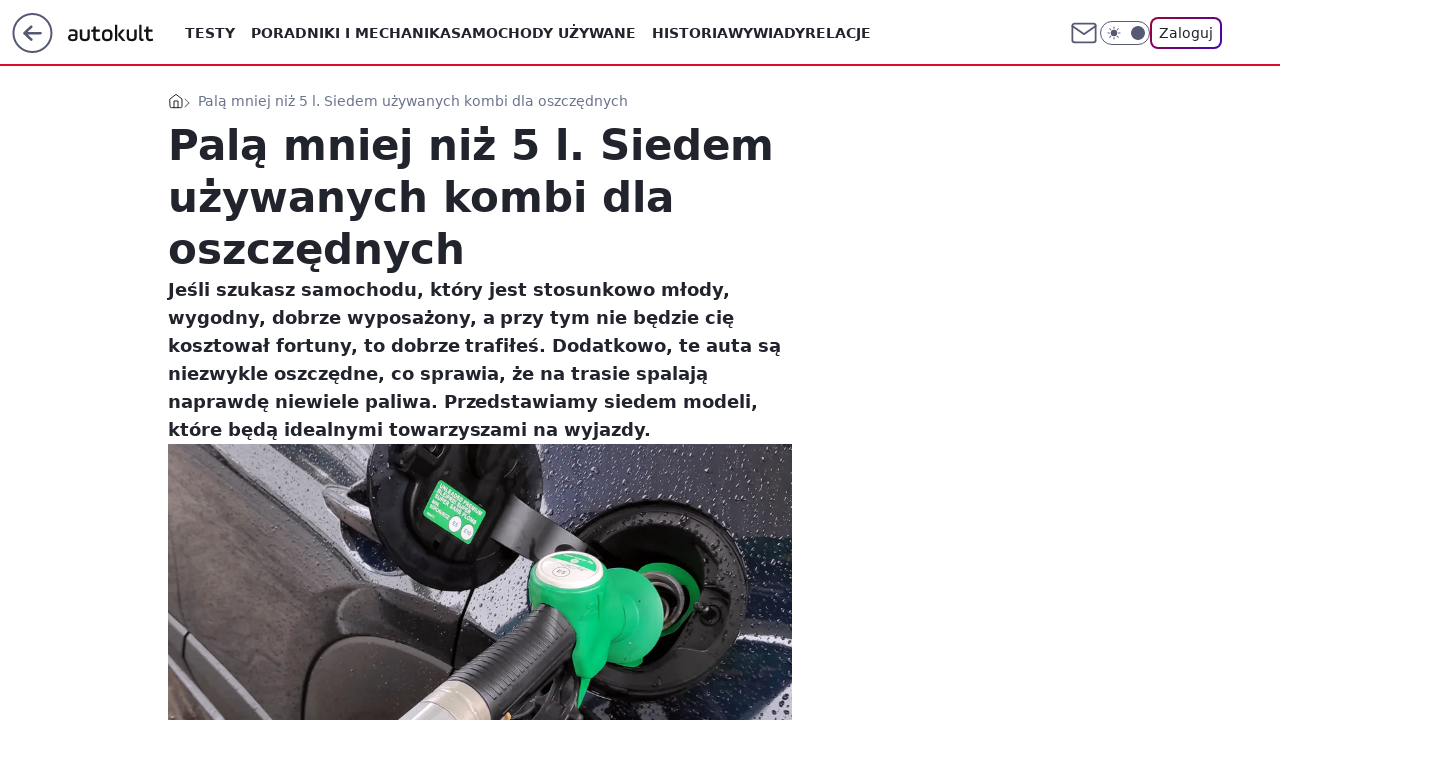

--- FILE ---
content_type: text/html; charset=utf-8
request_url: https://autokult.pl/pala-mniej-niz-5-l-siedem-uzywanych-kombi-dla-oszczednych,6956695716751904a
body_size: 27977
content:
<!doctype html><html lang="pl"><head><meta charset="utf-8"><meta name="viewport" content="width=device-width, viewport-fit=cover, initial-scale=1"><meta http-equiv="Cache-Control" content="no-cache"><meta http-equiv="X-UA-Compatible" content="IE=Edge"><meta http-equiv="Expires" content="0"><meta name="logo" content="/staticfiles/logo.png"><script>
		// dot
		var TECH = true;
		var GOFER = true;
		var wp_dot_type = 'click';
		var appVersion = "v1.552.1";
		var wp_dot_addparams = {"bunchID":"235594","canonical":"https://autokult.pl/pala-mniej-niz-5-l-siedem-uzywanych-kombi-dla-oszczednych,6956695716751904a","cauthor":"Aleksander Ruciński","ccategory":"","cdate":"2023-10-27","cedtype":"news","ciab":"IAB2,IAB-v3-30,IAB-v3-59,IAB-v3-418,IAB2-3,IAB3,IAB13","cid":"6956695716751904","corigin":"","cpagemax":1,"cpageno":1,"cplatform":"gofer","crepub":0,"csource":"WP Autokult","csystem":"ncr","ctags":"informacje,kombi,oszczędne samochody","ctlength":3515,"ctype":"article","cuct":"","darkmode":false,"frontendVer":"v1.552.1|20260123","isLogged":false,"svid":"5aaac407-f60c-4172-9e09-1af15ec3ec00"};
		// wpjslib
		var WP = [];
		var wp_sn = "nwm_autokult";
		var rekid = "235594";
		var wp_push_notification_on = true;
		var wp_mobile = false;
		var wp_fb_id = "933316406876601";
		var wp_subscription = "";

		var wpStadcp = "0.000";
		var screeningv2 = true;
		var API_DOMAIN = '/';
		var API_STREAM = '/v1/stream';
		var API_GATEWAY = "/graphql";
		var API_HOST_ONE_LOGIN = "https://autokult.pl";
		var WPP_VIDEO_EMBED = [{"adv":true,"autoplay":true,"extendedrelated":false,"floatingplayer":true,"target":"#video-player-484664309818358103","url":"https://wideo.wp.pl/mid,2096167,klip.html"}] || [];
		if (true) {
			var getPopoverAnchor = async () =>
				document.querySelector('[data-role="onelogin-button"]');
		}
		var wp_push_notification_on = true;
		var wp_onepager = true;
		var asyncNativeQueue = [];
		var wp_consent_logo = "/staticfiles/logo.png";
		var wp_consent_color = 'var(--wp-consent-color)';
		if (true) {
			var wp_pvid = "b695c851241dbd1b33c1";
		}

		if (false) {
			var wp_pixel_id = "";
		}
		if (true) {
			var onResizeCallback = function (layoutType) {
				window.wp_dot_addparams.layout = layoutType;
			};

			var applicationSize = {};
			if (false) {
				var breakpointNarrow = 0;
			} else {
				var breakpointNarrow = 1280;
			}
			function onResize() {
				applicationSize.innerWidth = window.innerWidth;
				applicationSize.type =
					window.innerWidth >= breakpointNarrow ? 'wide' : 'narrow';
				onResizeCallback(applicationSize.type);
			}
			onResize();
			window.addEventListener('resize', onResize);
		}

		var loadTimoeout = window.setTimeout(function () {
			window.WP.push(function () {
				window.WP.performance.registerMark('WPJStimeout');
				loadScript();
			});
		}, 3000);

		var loadScript = function () {
			window.clearTimeout(loadTimoeout);
			document.body.setAttribute('data-wp-loaded', 'true');
		};
		window.WP.push(function () {
			window.WP.gaf.loadBunch(false, loadScript, true);
			if (true) {
				window.WP.gaf.registerCommercialBreak(2);
			}
		});
		var __INIT_CONFIG__ = {"randvar":"wUBHUrOQjn","randomClasses":{"0":"sFfhM","100":"hxlxd","150":"NemUt","162":"Ubetj","180":"iAjGU","200":"puRIm","250":"WdOge","280":"fdwFo","282":"uocEl","300":"iaZAP","312":"VzNog","330":"fJdVI","332":"JTuUx","40":"XfeEN","50":"vnhpe","60":"IHnTq","600":"cQCza","662":"lWwUp","712":"JhaHc","780":"AgCJJ","810":"uMZNI","82":"KsjlF","fullPageScreeningWallpaper":"TPZNH","hasPlaceholderPadding":"NuCJc","hasVerticalPlaceholderPadding":"hvNfX","panelPremiumScreeningWallpaper":"ZNXYZ","placeholderMargin":"PgiMy","screeningContainer":"CoiWD","screeningWallpaper":"Eoljy","screeningWallpaperSecondary":"rSWxW","slot15ScreeningWallpaper":"FCDGM","slot16ScreeningWallpaper":"zRPGY","slot17ScreeningWallpaper":"LKBBB","slot18ScreeningWallpaper":"NQgTL","slot19ScreeningWallpaper":"WiDam","slot38ScreeningWallpaper":"SHkgm","slot3ScreeningWallpaper":"jUxlO","slot501ScreeningWallpaper":"wRQvQ","slot75ScreeningWallpaper":"jaZrB","transparent":"MEqGP"},"productId":"6529507267410049","isMobile":false,"social":{"facebook":{"accountName":"autokult","appId":"845884523455679","pages":["187599111337"],"clientToken":"0ebab52bbf76a9c89ee9d637b90843e6"},"instagram":{"accountName":"autokult"},"tiktok":{},"giphy":{"appId":"sQK9FPEEd9Ih6icRBPMRfH03bo0BeH1X"},"x":{},"youtube":{"accountName":"AutokultWideo"},"linkedin":{}},"cookieDomain":".autokult.pl","isLoggedIn":false,"user":{},"userApi":"/graphql","oneLoginApiHost":"","scriptSrc":"https://autokult.pl/[base64]","isGridEnabled":true,"editorialIcon":{"iconUrl":"","url":"","text":""},"poll":{"id":"","title":"","photo":{"url":"","width":0,"height":0},"pollType":"","question":"","answers":null,"sponsored":false,"logoEnabled":false,"sponsorLogoFile":{"url":"","width":0,"height":0},"sponsorLogoLink":"","buttonText":"","buttonUrl":""},"abTestVariant":"","showExitDiscover":false,"isLanding":false,"scrollLockTimeout":0,"scrollMetricEnabled":false,"survicateSegments":"","isFeed":false,"isSuperApp":false,"oneLoginClientId":"autokult","weatherSrc":"","commonHeadSrc":"","userPanelCss":"https://autokult.pl/[base64]","saveForLaterProductID":"5927206335214209","withNewestBottombar":true,"acid":"","withBottomRecommendationsSplit":false,"isCommentsPageAbTest":false};
		window["wUBHUrOQjn"] = function (
			element,
			slot,
			withPlaceholder,
			placeholder,
			options
		) {
			window.WP.push(function () {
				if (withPlaceholder && element.parentNode) {
					window.WP.gaf.registerPlaceholder(
						slot,
						element.parentNode,
						placeholder
					);
					if (false) {
						element.parentNode.style.display = 'none';
					}
				}
				if (true) {
					window.WP.gaf.registerSlot(slot, element, options);
				}
			});
		};
	</script><meta name="gaf" content="blzpexdm"> <script>!function(e,f){try{if(!document.cookie.match('(^|;)\\s*WPdp=([^;]*)')||/google/i.test(window.navigator.userAgent))return;f.WP=f.WP||[];f.wp_pvid=f.wp_pvid||(function(){var output='';while(output.length<20){output+=Math.random().toString(16).substr(2);output=output.substr(0,20)}return output})(20);var abtest=function(){function e(t){return!(null==t)&&"object"==typeof t&&!Array.isArray(t)&&0<Object.keys(t).length}var t="",r=f.wp_abtest;return e(r)&&(t=Object.entries(r).map(([r,t])=>{if(e(t))return Object.entries(t).map(([t,e])=>r+"|"+t+"|"+e).join(";")}).join(";")),t}();var r,s,c=[["https://autokult","pl/[base64]"]
.join('.'),["pvid="+f.wp_pvid,(s=e.cookie.match(/(^|;)\s*PWA_adbd\s*=\s*([^;]+)/),"PWA_adbd="+(s?s.pop():"2")),location.search.substring(1),(r=e.referrer,r&&"PWAref="+encodeURIComponent(r.replace(/^https?:\/\//,""))),f.wp_sn&&"sn="+f.wp_sn,abtest&&"abtest="+encodeURIComponent(abtest)].filter(Boolean).join("&")].join("/?");e.write('<scr'+'ipt src="'+c+'"><\/scr'+'ipt>')}catch(_){console.error(_)}}(document,window);</script><script id="hb" crossorigin="anonymous" src="https://autokult.pl/[base64]"></script><title>Palą mniej niż 5 l. Siedem używanych kombi dla oszczędnych</title><link href="https://autokult.pl/pala-mniej-niz-5-l-siedem-uzywanych-kombi-dla-oszczednych,6956695716751904a" rel="canonical"><meta name="description" content="Jeśli szukasz samochodu, który jest stosunkowo młody, wygodny, dobrze wyposażony, a przy tym nie będzie cię kosztował fortuny, to dobrze trafiłeś. Dodatkowo, te auta są niezwykle oszczędne, co sprawia, że na..."> <meta name="author" content="Grupa Wirtualna Polska"><meta name="robots" content="max-image-preview:large"><meta property="og:type" content="article"><meta property="og:title" content="Palą mniej niż 5 l. Siedem używanych kombi dla oszczędnych"><meta property="og:description" content="Jeśli szukasz samochodu, który jest stosunkowo młody, wygodny, dobrze wyposażony, a przy tym nie będzie cię kosztował fortuny, to dobrze trafiłeś. Dodatkowo, te auta są niezwykle oszczędne, co sprawia, że na..."><meta property="og:url" content="https://autokult.pl/pala-mniej-niz-5-l-siedem-uzywanych-kombi-dla-oszczednych,6956695716751904a"><meta property="og:site_name" content="Autokult"><meta property="og:locale" content="pl_PL"><meta property="og:article:tag" content="informacje"><meta property="og:article:tag" content="kombi"><meta property="og:article:tag" content="oszczędne samochody"><meta property="og:image" content="https://v.wpimg.pl/YTdjYWMydjUFCC9kYgJ7IEZQez4kW3V2EUhjdWJIYGZUEnYxJBU8JgEaNnkqCywkBR0peT0VdjUUA3YhfFY9PRcaNTY0Vjw5Bg89eC5NbmEFXGtlYExhMQdHbW55HXQ2XVNgenxObDVTCTg0f0k4MUYX"><meta property="og:image:width" content="2404"><meta property="og:image:height" content="1852">  <meta property="og:image:type" content="image/png"><meta property="article:published_time" content="2023-10-27T13:04:25.000Z"> <meta property="article:modified_time" content="2024-12-04T10:16:58.000Z"><meta name="twitter:card" content="summary_large_image"><meta name="twitter:description" content="Jeśli szukasz samochodu, który jest stosunkowo młody, wygodny, dobrze wyposażony, a przy tym nie będzie cię kosztował fortuny, to dobrze trafiłeś. Dodatkowo, te auta są niezwykle oszczędne, co sprawia, że na..."><meta name="twitter:image" content="https://v.wpimg.pl/YTdjYWMydjUFCC9kYgJ7IEZQez4kW3V2EUhjdWJIYGZUEnYxJBU8JgEaNnkqCywkBR0peT0VdjUUA3YhfFY9PRcaNTY0Vjw5Bg89eC5NbmEFXGtlYExhMQdHbW55HXQ2XVNgenxObDVTCTg0f0k4MUYX"><meta name="fb:app_id" content="845884523455679"><meta name="fb:pages" content="187599111337"><link rel="alternate" type="application/rss+xml" href="/rss/aktualnosci" title="Aktualności"><script id="wpjslib6" type="module" src="https://autokult.pl/[base64]" async="" crossorigin="anonymous"></script><script type="module" src="https://autokult.pl/[base64]" crossorigin="anonymous"></script><script type="module" src="https://autokult.pl/[base64]" crossorigin="anonymous"></script><link rel="apple-touch-icon" href="/staticfiles/icons/icon.png"><link rel="stylesheet" href="https://autokult.pl/[base64]"><link rel="stylesheet" href="https://autokult.pl/[base64]"><link rel="stylesheet" href="https://autokult.pl/[base64]"><link rel="stylesheet" href="https://autokult.pl/[base64]"><link rel="preload" as="image" href="https://v.wpimg.pl/N2NhYzIwYVMvCi9JZgxsRmxSexMgVWIQO0pjWGZOfQQ2XWtNZhEnXisaPAomWSlAOxg4DTlZPl5hCSkTZgF_HSoBKgolFjcdKwU7Hy1YLQZ5XThMe0VjB3YNOld9TnpWYwpgQ3BafwV7CW4ZKBR8Ai8Newc" fetchpriority="high"><meta name="breakpoints" content="629, 1139, 1365"><meta name="content-width" content="device-width, 630, 980, 1280"><link rel="manifest" href="/site.webmanifest"><meta name="mobile-web-app-capable" content="yes"><meta name="apple-mobile-web-app-capable" content="yes"><meta name="apple-mobile-web-app-status-bar-style" content="black-translucent"><meta name="theme-color" content="var(--color-brand)"><style>.wUBHUrOQjn{background-color:var(--color-neutral-25);position:relative;width:100%;min-height:200px;}.dark .wUBHUrOQjn{background-color:var(--color-neutral-850);}.NuCJc .wUBHUrOQjn{padding: 18px 16px 10px;}.MEqGP{background-color:transparent;}.dark .MEqGP{background-color:transparent;}.hvNfX{padding: 15px 0;}.PgiMy{margin:var(--wp-placeholder-margin);}.WdOge{min-height:250px;}.fdwFo{min-height:280px;}.VzNog{min-height:312px;}.JhaHc{min-height:712px;}.JTuUx{min-height:332px;}.XfeEN{min-height:40px;}.vnhpe{min-height:50px;}.KsjlF{min-height:82px;}.sFfhM{min-height:0px;}.hxlxd{min-height:100px;}.NemUt{min-height:150px;}.Ubetj{min-height:162px;}.fJdVI{min-height:330px;}.IHnTq{min-height:60px;}.puRIm{min-height:200px;}.lWwUp{min-height:662px;}.uMZNI{min-height:810px;}.cQCza{min-height:600px;}.uocEl{min-height:282px;}.iAjGU{min-height:180px;}.AgCJJ{min-height:780px;}.iaZAP{min-height:300px;}</style></head><body class=""><meta itemprop="name" content="Autokult"><div><div class="h-0"></div><script>(function(){var sc=document.currentScript;window[window.__INIT_CONFIG__.randvar](sc.previousElementSibling,6,false,{},{
    setNative: (dataNative, onViewCallback) => {
    window.asyncNativeQueue.push({
      action:"onPanelPremium",
      payload: { 
        screeningWallpaperClassName: "rSWxW", 
        dataNative: dataNative,
        onViewCallback: onViewCallback,
        
      }
})}});})()</script></div><div class="h-0"></div><script>(function(){var sc=document.currentScript;window[window.__INIT_CONFIG__.randvar](sc.previousElementSibling,10,false,{},undefined);})()</script> <div class="h-0"></div><script>(function(){var sc=document.currentScript;window[window.__INIT_CONFIG__.randvar](sc.previousElementSibling,89,false,{},undefined);})()</script> <div class="blzpexdmh"></div><div class="sticky top-0 w-full z-300"><header data-st-area="header" id="service-header" class="bg-[--color-header-bg] h-[4.125rem] relative select-none w-full"><div class="max-w-[980px] pl-3 xl:max-w-[1280px] h-full w-full flex items-center mx-auto relative"><input class="peer hidden" id="menu-toggle-button" type="checkbox" autocomplete="off"><div class="hidden peer-checked:block"><div class="wp-header-menu"><div class="wp-link-column"><ul class="wp-link-list"><li><input class="peer hidden" id="wp-menu-link-0" name="wp-menu-links" type="radio" autocomplete="off"> <label class="flex peer-checked:hidden" for="wp-menu-link-0"><span class="uppercase">Testy</span> <i class="wp-chevron-icon"><svg xmlns="http://www.w3.org/2000/svg" fill="currentColor" viewBox="0 0 14 24"><path d="M9.48 11.648a.5.5 0 0 1 0 .704L.7 21.195a1 1 0 0 0 0 1.41l.676.68a1 1 0 0 0 1.419 0L13.3 12.705a1 1 0 0 0 0-1.41L2.795.715a1 1 0 0 0-1.42 0l-.675.68a1 1 0 0 0 0 1.41z"></path></svg></i></label> <label class="hidden peer-checked:flex" for="wp-menu-link-none"><span class="uppercase">Testy</span> <i class="wp-chevron-icon"><svg xmlns="http://www.w3.org/2000/svg" fill="currentColor" viewBox="0 0 14 24"><path d="M9.48 11.648a.5.5 0 0 1 0 .704L.7 21.195a1 1 0 0 0 0 1.41l.676.68a1 1 0 0 0 1.419 0L13.3 12.705a1 1 0 0 0 0-1.41L2.795.715a1 1 0 0 0-1.42 0l-.675.68a1 1 0 0 0 0 1.41z"></path></svg></i></label><div class="wp-link-sub-list peer-checked:visible peer-checked:opacity-100"><span>Testy</span><ul><li><a class="" href="https://autokult.pl/audi,kategoria,6800569901185153">Audi</a></li><li><a class="" href="https://autokult.pl/bmw,kategoria,6800569919166081">BMW</a></li><li><a class="" href="https://autokult.pl/ferrari,kategoria,6800569982589057">Ferrari</a></li><li><a class="" href="https://autokult.pl/fiat,kategoria,6800569991977089">Fiat</a></li><li><a class="" href="https://autokult.pl/mercedes-benz,kategoria,6800570133813377">Mercedes-Benz</a></li><li><a class="" href="https://autokult.pl/toyota,kategoria,6800570299721345">Toyota</a></li><li><a class="" href="https://autokult.pl/volkswagen,kategoria,6800570308429441">Volkswagen</a></li><li><a class="" href="https://autokult.pl/volvo,kategoria,6800570317117057">Volvo</a></li></ul></div></li><li><a class="wp-link px-4 py-3 block" href="https://autokult.pl/poradniki-i-mechanika,kategoria,6800570789676673">Poradniki i mechanika</a></li><li><input class="peer hidden" id="wp-menu-link-2" name="wp-menu-links" type="radio" autocomplete="off"> <label class="flex peer-checked:hidden" for="wp-menu-link-2"><span class="uppercase">Samochody używane</span> <i class="wp-chevron-icon"><svg xmlns="http://www.w3.org/2000/svg" fill="currentColor" viewBox="0 0 14 24"><path d="M9.48 11.648a.5.5 0 0 1 0 .704L.7 21.195a1 1 0 0 0 0 1.41l.676.68a1 1 0 0 0 1.419 0L13.3 12.705a1 1 0 0 0 0-1.41L2.795.715a1 1 0 0 0-1.42 0l-.675.68a1 1 0 0 0 0 1.41z"></path></svg></i></label> <label class="hidden peer-checked:flex" for="wp-menu-link-none"><span class="uppercase">Samochody używane</span> <i class="wp-chevron-icon"><svg xmlns="http://www.w3.org/2000/svg" fill="currentColor" viewBox="0 0 14 24"><path d="M9.48 11.648a.5.5 0 0 1 0 .704L.7 21.195a1 1 0 0 0 0 1.41l.676.68a1 1 0 0 0 1.419 0L13.3 12.705a1 1 0 0 0 0-1.41L2.795.715a1 1 0 0 0-1.42 0l-.675.68a1 1 0 0 0 0 1.41z"></path></svg></i></label><div class="wp-link-sub-list peer-checked:visible peer-checked:opacity-100"><span>Samochody używane</span><ul><li><a class="" href="https://autokult.pl/audi,kategoria,6800570370492545">Audi</a></li><li><a class="" href="https://autokult.pl/bmw,kategoria,6800570387961473">BMW</a></li><li><a class="" href="https://autokult.pl/fiat,kategoria,6800570457777793">Fiat</a></li><li><a class="" href="https://autokult.pl/hyundai,kategoria,6800570483894401">Hyundai</a></li><li><a class="" href="https://autokult.pl/mercedes-benz,kategoria,6800570597255297">Mercedes-Benz</a></li><li><a class="" href="https://autokult.pl/toyota,kategoria,6800570763536001">Toyota</a></li><li><a class="" href="https://autokult.pl/volkswagen,kategoria,6800570772248705">Volkswagen</a></li><li><a class="" href="https://autokult.pl/volvo,kategoria,6800570780964993">Volvo</a></li></ul></div></li><li><a class="wp-link px-4 py-3 block" href="/historia,temat,6559702177507457">Historia</a></li><li><a class="wp-link px-4 py-3 block" href="/wywiady,temat,6016397236777601">Wywiady</a></li><li><a class="wp-link px-4 py-3 block" href="/relacje,temat,5984467435381377">Relacje</a></li><li><a class="wp-link px-4 py-3 block" href="/informacje,temat,6004707301569153">Informacje</a></li></ul><div class="wp-social-box"><span>Obserwuj nas na:</span><div><a class="cHJldmVudENC" href="https://www.facebook.com/autokult"><svg xmlns="http://www.w3.org/2000/svg" fill="none" viewBox="0 0 24 24"><path stroke="currentColor" stroke-linecap="round" stroke-linejoin="round" stroke-width="1.5" d="M18 2.941h-3a5 5 0 0 0-5 5v3H7v4h3v8h4v-8h3l1-4h-4v-3a1 1 0 0 1 1-1h3z"></path></svg></a> <a class="cHJldmVudENC" href="https://www.instagram.com/autokult"><svg xmlns="http://www.w3.org/2000/svg" fill="none" viewBox="0 0 24 24"><path stroke="currentColor" stroke-linecap="round" stroke-linejoin="round" stroke-width="1.5" d="M17 2.941H7a5 5 0 0 0-5 5v10a5 5 0 0 0 5 5h10a5 5 0 0 0 5-5v-10a5 5 0 0 0-5-5"></path><path stroke="currentColor" stroke-linecap="round" stroke-linejoin="round" stroke-width="1.5" d="M16 12.311a4 4 0 1 1-7.914 1.174A4 4 0 0 1 16 12.31Zm1.5-4.87h.01"></path></svg></a> <a class="cHJldmVudENC" href="https://www.youtube.com/AutokultWideo"><svg viewBox="0 0 24 24" fill="none" xmlns="http://www.w3.org/2000/svg"><path d="M22.54 6.42a2.78 2.78 0 0 0-1.94-2C18.88 4 12 4 12 4s-6.88 0-8.6.46a2.78 2.78 0 0 0-1.94 2A29 29 0 0 0 1 11.75a29 29 0 0 0 .46 5.33A2.78 2.78 0 0 0 3.4 19c1.72.46 8.6.46 8.6.46s6.88 0 8.6-.46a2.78 2.78 0 0 0 1.94-2c.312-1.732.466-3.49.46-5.25a29.005 29.005 0 0 0-.46-5.33v0Z" stroke="currentColor" stroke-width="1.5" stroke-linecap="round" stroke-linejoin="round"></path> <path d="m9.75 15.02 5.75-3.27-5.75-3.27v6.54Z" stroke="currentColor" stroke-width="1.5" stroke-linecap="round" stroke-linejoin="round"></path></svg></a></div></div></div><input class="peer hidden" id="wp-menu-link-none" name="wp-menu-links" type="radio" autocomplete="off" checked="checked"><div class="wp-teaser-column translate-x-[248px] peer-checked:translate-x-0"><div class="wp-header-menu-subtitle">Popularne w serwisie <span class="uppercase">Autokult</span>:</div><div class="wp-teaser-grid"><a href="https://autokult.pl/29-stycznia-wielka-zmiana-przepisow-srogie-kary-dla-kierowcow,7246566137698496a" title="29 stycznia wielka zmiana przepisów. Srogie kary dla kierowców"><div class="wp-img-placeholder"><img src="https://v.wpimg.pl/NTM0ODAzYTUsUjl3bgFsIG8KbS0oWGJ2OBJ1Zm5Jf2A1AXhybhwnOChCKjQuVCkmOEAuMzFUPjhiUT8tbgx_eylZPDQtGzd7KF0tISVVK2J5CCsmdUxjN3hTK2l1SnhjYFIscidXd2R4Anp3dUJ-Z3RSbTk" loading="lazy" class="wp-img" alt="29 stycznia wielka zmiana przepisów. Srogie kary dla kierowców"></div><span class="wp-teaser-title">29 stycznia wielka zmiana przepisów. Srogie kary dla kierowców</span> <span class="wp-teaser-author">Tomasz Budzik</span></a><a href="https://autokult.pl/rekordzista-na-zakopiance-strzelal-zdjecia-jak-karabin-maszynowy,7245441639631072a" title="Rekordzista na Zakopiance. Strzelał zdjęcia jak karabin maszynowy"><div class="wp-img-placeholder"><img src="https://v.wpimg.pl/MTIzMGUzYjUoGDt0egFvIGtAby48WGF2PFh3ZXpJfGAxS3pxehwkOCwIKDc6VComPAosMCVUPThmGz0uegx8ey0TPjc5GzR7LBcvIjFVfmRxHy9xMBtgZXkZe2phHH1hZEMud2NXdWVwTXx1ZkooZ3lCbzo" loading="lazy" class="wp-img" alt="Rekordzista na Zakopiance. Strzelał zdjęcia jak karabin maszynowy"></div><span class="wp-teaser-title">Rekordzista na Zakopiance. Strzelał zdjęcia jak karabin maszynowy</span> <span class="wp-teaser-author">Tomasz Budzik</span></a><a href="https://autokult.pl/kia-stawia-na-przyciski-ekrany-nie-musza-ich-wykluczac,7245817361512672a" title="Kia stawia na przyciski. Ekrany nie muszą ich wykluczać"><div class="wp-img-placeholder"><img src="https://v.wpimg.pl/ODNhZWM4YCUvCixkYk9tMGxSeD4kFmNmO0pgdWIHfnA2WW1hYlImKCsaPyciGig2Oxg7ID0aPyhhCSo-YkJ-ayoBKSchVTZrKwU4MikbfHB_CWxgLwJifX1fPHp5AHglYwpiZnsZKiF3XWJkLFEsfCpReCo" loading="lazy" class="wp-img" alt="Kia stawia na przyciski. Ekrany nie muszą ich wykluczać"></div><span class="wp-teaser-title">Kia stawia na przyciski. Ekrany nie muszą ich wykluczać</span> <span class="wp-teaser-author">Aleksander Ruciński</span></a><a href="https://autokult.pl/dacia-skonczy-z-lpg-szef-sprzedazy-podal-date,7246473298823392a" title="Dacia skończy z LPG. Szef sprzedaży podał datę"><div class="wp-img-placeholder"><img src="https://v.wpimg.pl/NmFkZjY3YQwnCSxZdkhsGWRReAMwEWJPM0lgSHYAf1k-Wm1cdlUnASMZPxo2HSkfMxs7HSkdPgFpCioDdkV_QiICKRo1UjdCIwY4Dz0ceVknD2paYQNjDiUJa0dtUHdea1NrXm4eK1hxUmwLPVV4WiJTeBc" loading="lazy" class="wp-img" alt="Dacia skończy z LPG. Szef sprzedaży podał datę"></div><span class="wp-teaser-title">Dacia skończy z LPG. Szef sprzedaży podał datę</span> <span class="wp-teaser-author">Tomasz Budzik</span></a><a href="https://autokult.pl/policja-zlapala-sad-wypuscil-tak-ginie-wiara-w-to-ze-prawo-dziala,7245829026769120a" title="Jechał pijany, na zakazie i potrącił pieszego. Sąd szybko go wypuścił"><div class="wp-img-placeholder"><img src="https://v.wpimg.pl/NWY0YWUzYTY4Ui9kegFsI3sKez48WGJ1LBJjdXpJf2MhAW5hehwnOzxCPCc6VCklLEA4ICVUPjt2USk-egx_eD1ZKic5Gzd4PF07MjFVdmJhCWtvYE5jbj8GOHphHntudFI8NDZXLGQ8UmwxYRsrZD8Deyo" loading="lazy" class="wp-img" alt="Jechał pijany, na zakazie i potrącił pieszego. Sąd szybko go wypuścił"></div><span class="wp-teaser-title">Jechał pijany, na zakazie i potrącił pieszego. Sąd szybko go wypuścił</span> <span class="wp-teaser-author">Tomasz Budzik</span></a><a href="https://autokult.pl/system-addw-w-nowych-autach-bedziesz-mial-6-sekund,7245082413172928a" title="Nowy obowiązek w samochodach. Będziesz mieć 6 sekund"><div class="wp-img-placeholder"><img src="https://v.wpimg.pl/ZTQ3OWE4dTUwUTlkak94IHMJbT4sFnZ2JBF1dWoHa2ApAnhhalIzODRBKicqGj0mJEMuIDUaKjh-Uj8-akJrezVaPCcpVSN7NF4tMiEbYzBpBHY2dQV3Z2MBfHpxB2pkfAouMnIZbDBmASpjcg07bGIDbSo" loading="lazy" class="wp-img" alt="Nowy obowiązek w samochodach. Będziesz mieć 6 sekund"></div><span class="wp-teaser-title">Nowy obowiązek w samochodach. Będziesz mieć 6 sekund</span> <span class="wp-teaser-author">Mateusz Lubczański</span></a></div></div></div><div class="wp-header-menu-layer"></div></div><div class="header-back-button-container"><div id="wp-sg-back-button" class="back-button-container wp-back-sg" data-st-area="goToSG"><a href="/" data-back-link><svg class="back-button-icon" xmlns="http://www.w3.org/2000/svg" width="41" height="40" fill="none"><circle cx="20.447" cy="20" r="19" fill="transparent" stroke="currentColor" stroke-width="2"></circle> <path fill="currentColor" d="m18.5 12.682-.166.133-6.855 6.472a1 1 0 0 0-.089.099l.117-.126q-.087.082-.155.175l-.103.167-.075.179q-.06.178-.06.374l.016.193.053.208.08.178.103.16.115.131 6.853 6.47a1.4 1.4 0 0 0 1.897 0 1.213 1.213 0 0 0 .141-1.634l-.14-.157-4.537-4.283H28.44c.741 0 1.342-.566 1.342-1.266 0-.635-.496-1.162-1.143-1.252l-.199-.014-12.744-.001 4.536-4.281c.472-.445.519-1.14.141-1.634l-.14-.158a1.4 1.4 0 0 0-1.55-.237z"></path></svg></a></div><a href="/" class="cHJldmVudENC z-0" title="Autokult" id="service_logo"><svg class="text-[--color-logo] max-w-[--logo-width] h-[--logo-height] align-middle mr-8"><use href="/staticfiles/siteLogoDesktop.svg#root"></use></svg></a></div><ul class="flex text-sm/[1.3125rem] gap-8  xl:flex hidden"><li class="flex items-center group relative"><a class="whitespace-nowrap group uppercase no-underline font-semibold hover:underline text-[--color-header-text] cHJldmVudENC" href="https://autokult.pl/testy,kategoria,6800569854670977">Testy</a> <div class="size-3 inline-flex ml-1 group-hover:rotate-180 transition-transform delay-200 text-[--color-header-text]"><svg xmlns="http://www.w3.org/2000/svg" viewBox="0 0 24 14.133" fill="currentColor"><path d="M105.957,12l8.979-8.979a1.318,1.318,0,0,0,0-1.854L114.155.39a1.427,1.427,0,0,0-.927-.39,1.55,1.55,0,0,0-.976.39L101.565,11.077a1.318,1.318,0,0,0,0,1.854l10.687,10.687a1.318,1.318,0,0,0,1.854,0l.781-.781a1.269,1.269,0,0,0,0-1.854Z" transform="translate(0 115.316) rotate(-90)"></path></svg></div><div class="group-hover:block hidden absolute top-4 pt-7 left-0 z-1"><ul class="bg-[--bg-content] w-64 rounded-b-2xl pt-2 pb-4 uppercase decoration-1 underline-offset-4 font-semibold text-sm max-h-[calc(100vh-4.75rem)] overflow-y-auto"><li><a href="https://autokult.pl/audi,kategoria,6800569901185153" class="no-underline dark:text-[--color-neutral-50] text-[--color-neutral-850] dark:hover:bg-[--color-neutral-850] hover:bg-[--color-neutral-25] block pl-4 hover:pl-6 py-3 transition-all hover:underline cursor-pointer cHJldmVudENC">Audi</a></li><li><a href="https://autokult.pl/bmw,kategoria,6800569919166081" class="no-underline dark:text-[--color-neutral-50] text-[--color-neutral-850] dark:hover:bg-[--color-neutral-850] hover:bg-[--color-neutral-25] block pl-4 hover:pl-6 py-3 transition-all hover:underline cursor-pointer cHJldmVudENC">BMW</a></li><li><a href="https://autokult.pl/ferrari,kategoria,6800569982589057" class="no-underline dark:text-[--color-neutral-50] text-[--color-neutral-850] dark:hover:bg-[--color-neutral-850] hover:bg-[--color-neutral-25] block pl-4 hover:pl-6 py-3 transition-all hover:underline cursor-pointer cHJldmVudENC">Ferrari</a></li><li><a href="https://autokult.pl/fiat,kategoria,6800569991977089" class="no-underline dark:text-[--color-neutral-50] text-[--color-neutral-850] dark:hover:bg-[--color-neutral-850] hover:bg-[--color-neutral-25] block pl-4 hover:pl-6 py-3 transition-all hover:underline cursor-pointer cHJldmVudENC">Fiat</a></li><li><a href="https://autokult.pl/mercedes-benz,kategoria,6800570133813377" class="no-underline dark:text-[--color-neutral-50] text-[--color-neutral-850] dark:hover:bg-[--color-neutral-850] hover:bg-[--color-neutral-25] block pl-4 hover:pl-6 py-3 transition-all hover:underline cursor-pointer cHJldmVudENC">Mercedes-Benz</a></li><li><a href="https://autokult.pl/toyota,kategoria,6800570299721345" class="no-underline dark:text-[--color-neutral-50] text-[--color-neutral-850] dark:hover:bg-[--color-neutral-850] hover:bg-[--color-neutral-25] block pl-4 hover:pl-6 py-3 transition-all hover:underline cursor-pointer cHJldmVudENC">Toyota</a></li><li><a href="https://autokult.pl/volkswagen,kategoria,6800570308429441" class="no-underline dark:text-[--color-neutral-50] text-[--color-neutral-850] dark:hover:bg-[--color-neutral-850] hover:bg-[--color-neutral-25] block pl-4 hover:pl-6 py-3 transition-all hover:underline cursor-pointer cHJldmVudENC">Volkswagen</a></li><li><a href="https://autokult.pl/volvo,kategoria,6800570317117057" class="no-underline dark:text-[--color-neutral-50] text-[--color-neutral-850] dark:hover:bg-[--color-neutral-850] hover:bg-[--color-neutral-25] block pl-4 hover:pl-6 py-3 transition-all hover:underline cursor-pointer cHJldmVudENC">Volvo</a></li></ul></div></li><li class="flex items-center group relative"><a class="whitespace-nowrap group uppercase no-underline font-semibold hover:underline text-[--color-header-text] cHJldmVudENC" href="https://autokult.pl/poradniki-i-mechanika,kategoria,6800570789676673">Poradniki i mechanika</a> </li><li class="flex items-center group relative"><a class="whitespace-nowrap group uppercase no-underline font-semibold hover:underline text-[--color-header-text] cHJldmVudENC" href="https://autokult.pl/samochody-uzywane,kategoria,6800570326526081">Samochody używane</a> <div class="size-3 inline-flex ml-1 group-hover:rotate-180 transition-transform delay-200 text-[--color-header-text]"><svg xmlns="http://www.w3.org/2000/svg" viewBox="0 0 24 14.133" fill="currentColor"><path d="M105.957,12l8.979-8.979a1.318,1.318,0,0,0,0-1.854L114.155.39a1.427,1.427,0,0,0-.927-.39,1.55,1.55,0,0,0-.976.39L101.565,11.077a1.318,1.318,0,0,0,0,1.854l10.687,10.687a1.318,1.318,0,0,0,1.854,0l.781-.781a1.269,1.269,0,0,0,0-1.854Z" transform="translate(0 115.316) rotate(-90)"></path></svg></div><div class="group-hover:block hidden absolute top-4 pt-7 left-0 z-1"><ul class="bg-[--bg-content] w-64 rounded-b-2xl pt-2 pb-4 uppercase decoration-1 underline-offset-4 font-semibold text-sm max-h-[calc(100vh-4.75rem)] overflow-y-auto"><li><a href="https://autokult.pl/audi,kategoria,6800570370492545" class="no-underline dark:text-[--color-neutral-50] text-[--color-neutral-850] dark:hover:bg-[--color-neutral-850] hover:bg-[--color-neutral-25] block pl-4 hover:pl-6 py-3 transition-all hover:underline cursor-pointer cHJldmVudENC">Audi</a></li><li><a href="https://autokult.pl/bmw,kategoria,6800570387961473" class="no-underline dark:text-[--color-neutral-50] text-[--color-neutral-850] dark:hover:bg-[--color-neutral-850] hover:bg-[--color-neutral-25] block pl-4 hover:pl-6 py-3 transition-all hover:underline cursor-pointer cHJldmVudENC">BMW</a></li><li><a href="https://autokult.pl/fiat,kategoria,6800570457777793" class="no-underline dark:text-[--color-neutral-50] text-[--color-neutral-850] dark:hover:bg-[--color-neutral-850] hover:bg-[--color-neutral-25] block pl-4 hover:pl-6 py-3 transition-all hover:underline cursor-pointer cHJldmVudENC">Fiat</a></li><li><a href="https://autokult.pl/hyundai,kategoria,6800570483894401" class="no-underline dark:text-[--color-neutral-50] text-[--color-neutral-850] dark:hover:bg-[--color-neutral-850] hover:bg-[--color-neutral-25] block pl-4 hover:pl-6 py-3 transition-all hover:underline cursor-pointer cHJldmVudENC">Hyundai</a></li><li><a href="https://autokult.pl/mercedes-benz,kategoria,6800570597255297" class="no-underline dark:text-[--color-neutral-50] text-[--color-neutral-850] dark:hover:bg-[--color-neutral-850] hover:bg-[--color-neutral-25] block pl-4 hover:pl-6 py-3 transition-all hover:underline cursor-pointer cHJldmVudENC">Mercedes-Benz</a></li><li><a href="https://autokult.pl/toyota,kategoria,6800570763536001" class="no-underline dark:text-[--color-neutral-50] text-[--color-neutral-850] dark:hover:bg-[--color-neutral-850] hover:bg-[--color-neutral-25] block pl-4 hover:pl-6 py-3 transition-all hover:underline cursor-pointer cHJldmVudENC">Toyota</a></li><li><a href="https://autokult.pl/volkswagen,kategoria,6800570772248705" class="no-underline dark:text-[--color-neutral-50] text-[--color-neutral-850] dark:hover:bg-[--color-neutral-850] hover:bg-[--color-neutral-25] block pl-4 hover:pl-6 py-3 transition-all hover:underline cursor-pointer cHJldmVudENC">Volkswagen</a></li><li><a href="https://autokult.pl/volvo,kategoria,6800570780964993" class="no-underline dark:text-[--color-neutral-50] text-[--color-neutral-850] dark:hover:bg-[--color-neutral-850] hover:bg-[--color-neutral-25] block pl-4 hover:pl-6 py-3 transition-all hover:underline cursor-pointer cHJldmVudENC">Volvo</a></li></ul></div></li><li class="flex items-center group relative"><a class="whitespace-nowrap group uppercase no-underline font-semibold hover:underline text-[--color-header-text] cHJldmVudENC" href="/historia,temat,6559702177507457">Historia</a> </li><li class="flex items-center group relative"><a class="whitespace-nowrap group uppercase no-underline font-semibold hover:underline text-[--color-header-text] cHJldmVudENC" href="/wywiady,temat,6016397236777601">Wywiady</a> </li><li class="flex items-center group relative"><a class="whitespace-nowrap group uppercase no-underline font-semibold hover:underline text-[--color-header-text] cHJldmVudENC" href="/relacje,temat,5984467435381377">Relacje</a> </li></ul><div class="group mr-0 xl:ml-[3.5rem] flex flex-1 items-center justify-end"><div class="h-8 text-[--icon-light] flex items-center gap-4"><a id="wp-poczta-link" href="https://poczta.wp.pl/login/login.html" class="text-[--color-header-icon-light] block size-8 cHJldmVudENC"><svg viewBox="0 0 32 32" fill="none" xmlns="http://www.w3.org/2000/svg"><path d="M6.65944 6.65918H25.3412C26.6256 6.65918 27.6764 7.71003 27.6764 8.9944V23.0057C27.6764 24.2901 26.6256 25.3409 25.3412 25.3409H6.65944C5.37507 25.3409 4.32422 24.2901 4.32422 23.0057V8.9944C4.32422 7.71003 5.37507 6.65918 6.65944 6.65918Z" stroke="currentColor" stroke-width="1.8" stroke-linecap="round" stroke-linejoin="round"></path> <path d="M27.6764 8.99438L16.0003 17.1677L4.32422 8.99438" stroke="currentColor" stroke-width="1.8" stroke-linecap="round" stroke-linejoin="round"></path></svg></a><input type="checkbox" class="hidden" id="darkModeCheckbox"> <label class="wp-darkmode-toggle" for="darkModeCheckbox" aria-label="Włącz tryb ciemny"><div class="toggle-container"><div class="toggle-icon-dark"><svg viewBox="0 0 16 16" class="icon-moon" fill="currentColor" xmlns="http://www.w3.org/2000/svg"><path d="M15.293 11.293C13.8115 11.9631 12.161 12.1659 10.5614 11.8743C8.96175 11.5827 7.48895 10.8106 6.33919 9.66085C5.18944 8.5111 4.41734 7.0383 4.12574 5.43866C3.83415 3.83903 4.03691 2.18852 4.70701 0.707031C3.52758 1.24004 2.49505 2.05123 1.69802 3.07099C0.900987 4.09075 0.363244 5.28865 0.130924 6.56192C-0.101395 7.83518 -0.0213565 9.1458 0.364174 10.3813C0.749705 11.6169 1.42922 12.7404 2.34442 13.6556C3.25961 14.5708 4.38318 15.2503 5.61871 15.6359C6.85424 16.0214 8.16486 16.1014 9.43813 15.8691C10.7114 15.6368 11.9093 15.0991 12.9291 14.302C13.9488 13.505 14.76 12.4725 15.293 11.293V11.293Z"></path></svg></div><div class="toggle-icon-light"><svg fill="currentColor" class="icon-sun" xmlns="http://www.w3.org/2000/svg" viewBox="0 0 30 30"><path d="M 14.984375 0.98632812 A 1.0001 1.0001 0 0 0 14 2 L 14 5 A 1.0001 1.0001 0 1 0 16 5 L 16 2 A 1.0001 1.0001 0 0 0 14.984375 0.98632812 z M 5.796875 4.7988281 A 1.0001 1.0001 0 0 0 5.1015625 6.515625 L 7.2226562 8.6367188 A 1.0001 1.0001 0 1 0 8.6367188 7.2226562 L 6.515625 5.1015625 A 1.0001 1.0001 0 0 0 5.796875 4.7988281 z M 24.171875 4.7988281 A 1.0001 1.0001 0 0 0 23.484375 5.1015625 L 21.363281 7.2226562 A 1.0001 1.0001 0 1 0 22.777344 8.6367188 L 24.898438 6.515625 A 1.0001 1.0001 0 0 0 24.171875 4.7988281 z M 15 8 A 7 7 0 0 0 8 15 A 7 7 0 0 0 15 22 A 7 7 0 0 0 22 15 A 7 7 0 0 0 15 8 z M 2 14 A 1.0001 1.0001 0 1 0 2 16 L 5 16 A 1.0001 1.0001 0 1 0 5 14 L 2 14 z M 25 14 A 1.0001 1.0001 0 1 0 25 16 L 28 16 A 1.0001 1.0001 0 1 0 28 14 L 25 14 z M 7.9101562 21.060547 A 1.0001 1.0001 0 0 0 7.2226562 21.363281 L 5.1015625 23.484375 A 1.0001 1.0001 0 1 0 6.515625 24.898438 L 8.6367188 22.777344 A 1.0001 1.0001 0 0 0 7.9101562 21.060547 z M 22.060547 21.060547 A 1.0001 1.0001 0 0 0 21.363281 22.777344 L 23.484375 24.898438 A 1.0001 1.0001 0 1 0 24.898438 23.484375 L 22.777344 21.363281 A 1.0001 1.0001 0 0 0 22.060547 21.060547 z M 14.984375 23.986328 A 1.0001 1.0001 0 0 0 14 25 L 14 28 A 1.0001 1.0001 0 1 0 16 28 L 16 25 A 1.0001 1.0001 0 0 0 14.984375 23.986328 z"></path></svg></div></div><div class="toggle-icon-circle"></div></label><div class="relative"><form action="/auth/v1/sso/auth" data-role="onelogin-button" method="get" id="wp-login-form"><input type="hidden" name="continue_url" value="https://autokult.pl/pala-mniej-niz-5-l-siedem-uzywanych-kombi-dla-oszczednych,6956695716751904a"> <button type="submit" class="wp-login-button">Zaloguj</button></form></div></div><div class="ml-[0.25rem] w-[3.375rem] flex items-center justify-center"><label role="button" for="menu-toggle-button" tab-index="0" aria-label="Menu" class="cursor-pointer flex items-center justify-center size-8 text-[--color-header-icon-light]"><div class="hidden peer-checked:group-[]:flex absolute top-0 right-0 w-[3.375rem] h-[4.4375rem] bg-white dark:bg-[--color-neutral-800] z-1 items-center justify-center rounded-t-2xl peer-checked:group-[]:text-[--icon-dark]"><svg xmlns="http://www.w3.org/2000/svg" width="32" height="32" viewBox="0 0 32 32" fill="none"><path d="M24 8 8 24M8 8l16 16" stroke="currentColor" stroke-width="1.8" stroke-linecap="round" stroke-linejoin="round"></path></svg></div><div class="flex peer-checked:group-[]:hidden h-8 w-8"><svg xmlns="http://www.w3.org/2000/svg" viewBox="0 0 32 32" fill="none"><path d="M5 19h22M5 13h22M5 7h22M5 25h22" stroke="currentColor" stroke-width="1.8" stroke-linecap="round" stroke-linejoin="round"></path></svg></div></label></div></div></div><hr class="absolute bottom-0 left-0 m-0 h-px w-full border-t border-solid border-[--color-brand]"><div id="user-panel-v2-root" class="absolute z-[9999] right-0 empty:hidden"></div></header> </div> <div class="relative flex w-full flex-col items-center" data-testid="screening-main"><div class="Eoljy"><div class="absolute inset-0"></div></div><div class="w-full py-2 has-[div>div:not(:empty)]:p-0"><div class="CoiWD"></div></div><div class="flex w-full flex-col items-center"><div class="rSWxW relative w-full"><div class="absolute inset-x-0 top-0"></div></div><div class="relative w-auto"><main class="wp-main-article" style="--nav-header-height: 90px;"><div class="breadcrumbs-wrapper"><ul class="breadcrumbs" itemscope itemtype="https://schema.org/BreadcrumbList"><li class="breadcrumbs-item breadcrumbs-home" itemprop="itemListElement" itemscope itemtype="https://schema.org/ListItem"><a class="breadcrumbs-item-link" href="https://autokult.pl" title="Autokult" itemprop="item"><svg xmlns="http://www.w3.org/2000/svg" fill="none" viewBox="0 0 16 16" class="HVbn"><path stroke="currentColor" stroke-linecap="round" stroke-linejoin="round" d="m2 6 6-4.666L14 6v7.334a1.333 1.333 0 0 1-1.333 1.333H3.333A1.333 1.333 0 0 1 2 13.334z"></path><path stroke="currentColor" stroke-linecap="round" stroke-linejoin="round" d="M6 14.667V8h4v6.667"></path></svg><span class="hidden" itemprop="name">Autokult</span></a><meta itemprop="position" content="1"></li><li class="breadcrumbs-item breadcrumbs-material" itemprop="itemListElement" itemscope itemtype="https://schema.org/ListItem"><span itemprop="name">Palą mniej niż 5 l. Siedem używanych kombi dla oszczędnych</span><meta itemprop="position" content="2"></li></ul></div><article data-st-area="article-article"><div class="flex mb-5"><div class="article-header flex-auto"><div><h1>Palą mniej niż 5 l. Siedem używanych kombi dla oszczędnych </h1></div><div class="article-lead x-tts"><p>Jeśli szukasz samochodu, który jest stosunkowo młody, wygodny, dobrze wyposażony, a przy tym nie będzie cię kosztował fortuny, to dobrze trafiłeś. Dodatkowo, te auta są niezwykle oszczędne, co sprawia, że na trasie spalają naprawdę niewiele paliwa. Przedstawiamy siedem modeli, które będą idealnymi towarzyszami na wyjazdy.</p></div><div><div class="article-img-placeholder" data-mainmedia-photo><img width="936" height="527" alt="Tankowanie benzyny. Stacja paliw" src="https://v.wpimg.pl/N2NhYzIwYVMvCi9JZgxsRmxSexMgVWIQO0pjWGZOfQQ2XWtNZhEnXisaPAomWSlAOxg4DTlZPl5hCSkTZgF_HSoBKgolFjcdKwU7Hy1YLQZ5XThMe0VjB3YNOld9TnpWYwpgQ3BafwV7CW4ZKBR8Ai8Newc" data-link="https://v.wpimg.pl/N2NhYzIwYVMvCi9JZgxsRmxSexMgVWIQO0pjWGZOfQQ2XWtNZhEnXisaPAomWSlAOxg4DTlZPl5hCSkTZgF_HSoBKgolFjcdKwU7Hy1YLQZ5XThMe0VjB3YNOld9TnpWYwpgQ3BafwV7CW4ZKBR8Ai8Newc" class="wp-media-image" fetchpriority="high"><span class="line-clamp-2 article-caption">Tankowanie benzyny. Stacja paliw</span></div><div class="article-img-source">Źródło zdjęć: © WP | Tomasz Budzik</div></div><div class="info-container"><div class="flex flex-wrap gap-2 items-center"><div class="flex relative z-1"><img src="https://v.wpimg.pl/YjllY2M0dgsNDi8BYkt7Hk5We1skEnVIGU5jEGIEaRJYXHZUJFw8GAkcNhwqQiwaDRspHD1cdgscBXZEfB89Ax8cNVM0HzwHDgk9HXhUbF1ZDj8LYAk8Wl1BbQN-AXRSCF5gH3UBOAhVCTpReVRqWE4R" srcset="https://v.wpimg.pl/YjllY2M0dgsNDi8BYkt7Hk5We1skEnVIGU5jEGIIaRJUXHZUJFw8GAkcNhwqQiwaDRspHD1cdgscBXZEfB89Ax8cNVM0HzwHDgk9HXhUbF1ZDj8LYAk8Wl1BbQN-AXRSCF5gH3UBOAhVCTpReVRqWE4R 2x" alt="Aleksander Ruciński" height="40" width="40" class="rounded-full select-none text-[--color-neutral-650] bg-[--bg-content] border border-solid border-[--color-neutral-250] dark:border-[--color-neutral-600]"></div><div class="flex flex-col"><div class="flex flex-wrap text-sm font-bold "> <a class="no-underline text-inherit cHJldmVudENC" href="/autor/aleksander-rucinski-6098821785719937">Aleksander Ruciński</a></div><time class="wp-article-content-date" datetime="2023-10-27T13:04:25.000Z">27 października 2023, 15:04</time></div></div><div class="flex justify-between sm:justify-end gap-4 relative"><button class="wp-article-action comments top" data-vab-container="social_tools" data-vab-box="comments_button" data-vab-position="top" data-vab-index="2" data-location="/pala-mniej-niz-5-l-siedem-uzywanych-kombi-dla-oszczednych,6956695716751904a/komentarze?utm_medium=button_top&amp;utm_source=comments"><div class="flex items-center justify-center relative"><div class="wp-comment-dot"></div><svg xmlns="http://www.w3.org/2000/svg" width="16" height="16" fill="none"><path stroke="currentColor" stroke-linecap="round" stroke-linejoin="round" stroke-width="1.3" d="M14 7.6667a5.59 5.59 0 0 1-.6 2.5333 5.666 5.666 0 0 1-5.0667 3.1334 5.59 5.59 0 0 1-2.5333-.6L2 14l1.2667-3.8a5.586 5.586 0 0 1-.6-2.5333A5.667 5.667 0 0 1 5.8 2.6 5.59 5.59 0 0 1 8.3333 2h.3334A5.6535 5.6535 0 0 1 14 7.3334z"></path></svg></div>16 komentarzy</button><div class="wp-article-action-button-container"><button id="wp-article-share-button" class="wp-article-action" type="button" data-vab-container="social_tools" data-vab-position="top" data-vab-box="share" data-vab-index="1"><svg xmlns="http://www.w3.org/2000/svg" width="16" height="16" fill="none"><g stroke="currentColor" stroke-linecap="round" stroke-linejoin="round" stroke-width="1.3" clip-path="url(#clip0_1847_293)"><path d="M12.714 5.0953c1.1834 0 2.1427-.9594 2.1427-2.1428S13.8974.8098 12.714.8098s-2.1427.9593-2.1427 2.1427.9593 2.1428 2.1427 2.1428M3.2863 10.2024c1.1834 0 2.1427-.9593 2.1427-2.1427S4.4697 5.917 3.2863 5.917s-2.1427.9593-2.1427 2.1427.9593 2.1427 2.1427 2.1427M12.714 15.1902c1.1834 0 2.1427-.9593 2.1427-2.1427s-.9593-2.1427-2.1427-2.1427-2.1427.9593-2.1427 2.1427.9593 2.1427 2.1427 2.1427M5.4287 9.3455l5.1425 2.5712M10.5712 4.2029 5.4287 6.774"></path></g> <defs><clipPath id="clip0_1847_293"><path fill="currentColor" d="M0 0h16v16H0z"></path></clipPath></defs></svg></button><div id="wp-article-share-menu" class="wp-article-share-menu"><button id="share-x" class="wp-article-share-option" data-vab-container="social_tools" data-vab-position="top" data-vab-box="share_twitter" data-vab-index="3"><span class="wp-article-share-icon"><svg xmlns="http://www.w3.org/2000/svg" fill="currentColor" viewBox="0 0 1200 1227"><path d="M714.163 519.284 1160.89 0h-105.86L667.137 450.887 357.328 0H0l468.492 681.821L0 1226.37h105.866l409.625-476.152 327.181 476.152H1200L714.137 519.284zM569.165 687.828l-47.468-67.894-377.686-540.24h162.604l304.797 435.991 47.468 67.894 396.2 566.721H892.476L569.165 687.854z"></path></svg></span> <span>Udostępnij na X</span></button> <button id="share-facebook" class="wp-article-share-option" data-vab-container="social_tools" data-vab-position="top" data-vab-box="share_facebook" data-vab-index="4"><span class="wp-article-share-icon"><svg xmlns="http://www.w3.org/2000/svg" fill="none" viewBox="0 0 24 24"><path stroke="currentColor" stroke-linecap="round" stroke-linejoin="round" stroke-width="1.5" d="M18 2.941h-3a5 5 0 0 0-5 5v3H7v4h3v8h4v-8h3l1-4h-4v-3a1 1 0 0 1 1-1h3z"></path></svg></span> <span>Udostępnij na Facebooku</span></button></div><button id="wp-article-save-button" type="button" class="group wp-article-action disabled:cursor-not-allowed" data-save-id="6956695716751904" data-save-type="ARTICLE" data-save-image="https://filerepo.grupawp.pl/api/v1/display/embed/c475a622-58ec-494d-b999-175a7cac20ae" data-save-url="https://autokult.pl/pala-mniej-niz-5-l-siedem-uzywanych-kombi-dla-oszczednych,6956695716751904a" data-save-title="Palą mniej niż 5 l. Siedem używanych kombi dla oszczędnych" data-saved="false" data-vab-container="social_tools" data-vab-box="save_button" data-vab-position="top" data-vab-index="0"><svg xmlns="http://www.w3.org/2000/svg" width="12" height="15" fill="none"><path stroke="currentColor" stroke-linecap="round" stroke-linejoin="round" stroke-width="1.3" d="m10.6499 13.65-5-3.6111-5 3.6111V2.0945c0-.3831.1505-.7505.4184-1.0214A1.42 1.42 0 0 1 2.0785.65h7.1428c.379 0 .7423.1521 1.0102.423s.4184.6383.4184 1.0214z"></path></svg></button></div></div></div></div><div class="relative ml-4 flex w-[304px] shrink-0 flex-col flex-nowrap"> <div class="mt-3 w-full [--wp-placeholder-margin:0_0_24px_0]"><div class="wUBHUrOQjn PgiMy vnhpe MEqGP"><div class="h-0"></div><script>(function(){var sc=document.currentScript;window[window.__INIT_CONFIG__.randvar](sc.previousElementSibling,67,true,{"fixed":true,"top":90},undefined);})()</script></div></div><div class="sticky top-[--nav-header-height] w-full"><div class="wUBHUrOQjn cQCza MEqGP"><div class="h-0"></div><script>(function(){var sc=document.currentScript;window[window.__INIT_CONFIG__.randvar](sc.previousElementSibling,36,true,{"fixed":true,"sticky":true,"top":90},undefined);})()</script></div></div></div></div><div class="my-6 grid w-full grid-cols-[624px_304px] gap-x-4 xl:grid-cols-[196px_724px_304px]"><aside role="complementary" class="relative hidden flex-none flex-col flex-nowrap xl:flex row-span-3"><div class="sticky top-[90px] hidden xl:block xl:-mt-1" id="article-left-rail"></div></aside><div class="wp-billboard col-span-2 [--wp-placeholder-margin:0_0_20px_0]"><div class="wUBHUrOQjn PgiMy iaZAP"><img role="presentation" class="absolute left-1/2 top-1/2 max-h-[80%] max-w-[100px] -translate-x-1/2 -translate-y-1/2" src="https://v.wpimg.pl/ZXJfd3AudTkrBBIAbg54LGhcRlAxHQUrPgJGH2MAeGJoSQ1eIBI_K2UHAEVuBTY5KQMMXC0RPyoVERQdMgM9ejc" loading="lazy" decoding="async"><div class="h-0"></div><script>(function(){var sc=document.currentScript;window[window.__INIT_CONFIG__.randvar](sc.previousElementSibling,3,true,{"fixed":true},{
    setNative: (dataNative, onViewCallback) => {
    window.asyncNativeQueue.push({
      action: "onAlternativeScreening",
      payload:{ 
            screeningWallpaperClassName: "Eoljy", 
            alternativeContainerClassName: "CoiWD", 
            slotNumber: 3,
            dataNative: dataNative,
            onViewCallback: onViewCallback
    }})}});})()</script></div></div><div class="flex flex-auto flex-col"><div class="mb-4 flex flex-col gap-6"><div class="wp-content-text-raw"><h2 id="title-484664309818161495" class="">Renault Megane III Grandtour 1.5 dCi 85 KM - 3,8 l/100 km</h2></div> <figure class="wp-content-part-image single-image" style="--aspect-ratio:1.504;"><div class="wp-photo-image-container"><picture class="wp-height-limited-image"><source media="(max-width: 629px)" srcSet="https://v.wpimg.pl/NjZhOWFkYQs7CjlkaRBsHnhSbT4vSWJIL0p1dWkIYVxpWDd4IAIiDygNPzhoDDwfKgk4J2gbIkU7GCZ4MFphDjMbPzsnEmEPNwoqM2lSfQhoXi5gI0YvWGxbYmNwDXxHYwx4YWtffVo8DnlhJ1IvDmhKMg"> <source media="(min-width: 630px) and (max-width: 1139px)" srcSet="https://v.wpimg.pl/NjZhOWFkYQs7CjlkaRBsHnhSbT4vSWJIL0p1dWkIYVxqUDd4IAIiDygNPzhoDDwfKgk4J2gbIkU7GCZ4MFphDjMbPzsnEmEPNwoqM2lSfQhoXi5gI0YvWGxbYmNwDXxHYwx4YWtffVo8DnlhJ1IvDmhKMg"> <source media="(min-width: 1140px) and (max-width: 1279px)" srcSet="https://v.wpimg.pl/NjZhOWFkYQs7CjlkaRBsHnhSbT4vSWJIL0p1dWkIYVNuXDd4IAIiDygNPzhoDDwfKgk4J2gbIkU7GCZ4MFphDjMbPzsnEmEPNwoqM2lSfQhoXi5gI0YvWGxbYmNwDXxHYwx4YWtffVo8DnlhJ1IvDmhKMg"> <source media="(min-width: 1280px)" srcSet="https://v.wpimg.pl/ZjY2YTlhdQs4UC9nQxN4HnsIez0FSnZILBBjdkMLdVtpBm0sQw4zBjxAPCQDRj0YLEI4IxxGKgZ2Uyk9Qx5rRT1bKiQACSNFPF87MQhHY1k7AG81Ww13C2sEanlYXjxYdAs9Y1pFbllpVD9iWgljCz0Aeyk"> <img src="https://v.wpimg.pl/ZmY2NmE5dQw4UDheak54GXsIbAQsF3ZPLBB0T2pWdVxvAn4VdAVsWXZUJwEgRz8dNhwpHzBFOxopHD4BalQqBHZEf0IhXCkdNVM3QiBYOAg9HXdeJwdsDG5XYwx3A2lAbQQoX2gMPlpvH3pedVM8W29TdwwhB3gQ" width="1600" height="1064" loading="lazy" class="wp-media-image" alt="Renault Megane III Grandtour" data-lightbox="true"></picture> </div><figcaption class="image-description"><span class="image-caption">Renault Megane III Grandtour</span> <span class="image-source">© Autokult</span></figcaption></figure> <div class="wp-content-text-raw x-tts" data-cpidx="1"><p>Ta trzecia generacja Megane to samochód, który mimo upływu lat, wciąż wyróżnia się atrakcyjnym wyglądem i&nbsp;niskimi kosztami utrzymania. Duża w&nbsp;tym zasługa nie tylko taniego serwisu, ale i&nbsp;oszczędnych silników. W&nbsp;tej kategorii na czoło wysuwa się 1.5 dCi oferowany w&nbsp;latach 2009-2011, w&nbsp;słabszej wersji mocowej 85 KM. Mimo, że nie jest to demon prędkości (13,3 s&nbsp;do setki), to jednak jak wynika z&nbsp;raportów użytkowników AutoCentrum.pl, podczas oszczędnej jazdy w&nbsp;trasie potrzebuje niespełna 4&nbsp;litra ON na 100 km. Dodatkowo, może pochwalić się sporym, 524-litrowym bagażnikiem.</p></div> <div class="wp-content-text-raw" data-cpidx="2"><p><em>Dalsza część artykułu pod materiałem wideo</em></p></div> <div class="wUBHUrOQjn WdOge"><img role="presentation" class="absolute left-1/2 top-1/2 max-h-[80%] max-w-[100px] -translate-x-1/2 -translate-y-1/2" src="https://v.wpimg.pl/ZXJfd3AudTkrBBIAbg54LGhcRlAxHQUrPgJGH2MAeGJoSQ1eIBI_K2UHAEVuBTY5KQMMXC0RPyoVERQdMgM9ejc" loading="lazy" decoding="async"><div class="h-0"></div><script>(function(){var sc=document.currentScript;window[window.__INIT_CONFIG__.randvar](sc.previousElementSibling,5,true,{"fixed":true,"top":90},undefined);})()</script></div><div class="wp-content-text-raw"><h2 id="title-484664309818358103" class="wp-content-title">Mazda MX-30 - niemieccy kierowcy mogą protestować</h2></div> <div class="wp-content-part-video" data-moth-video="false" data-type="WIDEOWPPL" data-uxc="video"><div class="embed-wpplayer"><div class="wpplayer-placeholder" data-cpidx="4"><div data-video-config="{&#34;adv&#34;:true,&#34;autoplay&#34;:true,&#34;extendedrelated&#34;:false,&#34;floatingplayer&#34;:true,&#34;mediaEmbed&#34;:&#34;intext&#34;,&#34;target&#34;:&#34;#video-player-484664309818358103&#34;,&#34;url&#34;:&#34;https://wideo.wp.pl/mid,2096167,klip.html&#34;}" class="video-placeholder" id="video-player-484664309818358103"></div></div></div></div><div class="wp-content-text-raw"><h2 id="title-484664309818423639" class="">Ford Focus III Kombi 1.5 TDCi 120 KM - 4,2 l/100 km</h2></div> <figure class="wp-content-part-image single-image" style="--aspect-ratio:1.504;"><div class="wp-photo-image-container"><picture class="wp-height-limited-image"><source media="(max-width: 629px)" srcSet="https://v.wpimg.pl/MGJhOTcyYiYrCjlnTAJvM2hSbT0KW2FlP0p1dkwaYnF5WDd7BRAhIjgNPztNHj8yOgk4JE0JIWgrGCZ7FUhiIyMbPzgCAGIiJwoqMExKKCF5X3tkBlQvJShfYmABGi9qKFt6ME5IKSQvXn82AkB6dXJKMg"> <source media="(min-width: 630px) and (max-width: 1139px)" srcSet="https://v.wpimg.pl/MGJhOTcyYiYrCjlnTAJvM2hSbT0KW2FlP0p1dkwaYnF6UDd7BRAhIjgNPztNHj8yOgk4JE0JIWgrGCZ7FUhiIyMbPzgCAGIiJwoqMExKKCF5X3tkBlQvJShfYmABGi9qKFt6ME5IKSQvXn82AkB6dXJKMg"> <source media="(min-width: 1140px) and (max-width: 1279px)" srcSet="https://v.wpimg.pl/MGJhOTcyYiYrCjlnTAJvM2hSbT0KW2FlP0p1dkwaYn5-XDd7BRAhIjgNPztNHj8yOgk4JE0JIWgrGCZ7FUhiIyMbPzgCAGIiJwoqMExKKCF5X3tkBlQvJShfYmABGi9qKFt6ME5IKSQvXn82AkB6dXJKMg"> <source media="(min-width: 1280px)" srcSet="https://v.wpimg.pl/NjBiYTk3YQsjCy9nREhsHmBTez0CEWJIN0tjdkRQYVtyXW0sRFUnBicbPCQEHSkYNxk4IxsdPgZtCCk9REV_RSYAKiQHUjdFJwQ7MQ8cfQ8kWm5gW1ZjCCALbnlfUS0IbwtqYQ8efw4hDG9kCVJ3XXBReyk"> <img src="https://v.wpimg.pl/ZTYwYmE5dTU4FS9eak54IHtNewQsF3Z2LFVjT2pWdWVvR2kVdAVsYHYRMAEgRz8kNlk-HzBFOyMpWSkBalQqPXYBaEIhXCkkNRYgQiBYODE9WGoIIwZtYGkSdA8nV215bRU6D2hXaWE9WmgJJlBsZDsWYFp3DXgp" width="1600" height="1064" loading="lazy" class="wp-media-image" alt="Ford Focus III Kombi" data-lightbox="true"></picture> </div><figcaption class="image-description"><span class="image-caption">Ford Focus III Kombi</span> <span class="image-source">© Autokult</span></figcaption></figure> <div class="wp-content-text-raw x-tts" data-cpidx="6"><p>Focus z&nbsp;dieslem zawsze był synonimem oszczędności i&nbsp;jednym z&nbsp;ulubionych aut flotowców. Sprawdzi się jednak także jako rodzinny wóz na wakacyjne wojaże. To dobrze wyposażony, świetnie jeżdżący samochód, który zapewnia spory komfort i&nbsp;wygodę na trasie. Najoszczędniejszym wariantem –&nbsp;według użytkowników AutoCentrum.pl –&nbsp;jest 120-konny, 1,5-litrowy diesel oferowany w&nbsp;latach 2014-2018, czyli po faceliftingu. 476-litrowy bagażnik nie jest może królem segmentu, ale powinien być wystarczający dla mniejszych rodzin.</p></div> <div class="wUBHUrOQjn WdOge"><img role="presentation" class="absolute left-1/2 top-1/2 max-h-[80%] max-w-[100px] -translate-x-1/2 -translate-y-1/2" src="https://v.wpimg.pl/ZXJfd3AudTkrBBIAbg54LGhcRlAxHQUrPgJGH2MAeGJoSQ1eIBI_K2UHAEVuBTY5KQMMXC0RPyoVERQdMgM9ejc" loading="lazy" decoding="async"><div class="h-0"></div><script>(function(){var sc=document.currentScript;window[window.__INIT_CONFIG__.randvar](sc.previousElementSibling,11,true,{"fixed":true,"top":90},undefined);})()</script></div><div class="wp-content-text-raw"><h2 id="title-484664309818554711" class="">Volkswagen Golf VII Variant 1.6 TDI 105 KM - 4,2 l/100 km</h2></div> <figure class="wp-content-part-image single-image" style="--aspect-ratio:1.502;"><div class="wp-photo-image-container"><picture class="wp-height-limited-image"><source media="(max-width: 629px)" srcSet="https://v.wpimg.pl/ZWQ5ZDQ3dTYwVyx3fkh4I3MPeC04EXZ1JBdgZn5QdWFiBSJrN1o2MiNQKit_VCgiIVQtNH9DNngwRTNrJwJ1MzhGKigwSnUyPFc_IH5VOTNiVm8lMh5sZTQMd3BiAD96MwJvdnwCaTJoUT8gaFduYDIXJw"> <source media="(min-width: 630px) and (max-width: 1139px)" srcSet="https://v.wpimg.pl/ZWQ5ZDQ3dTYwVyx3fkh4I3MPeC04EXZ1JBdgZn5QdWFhDSJrN1o2MiNQKit_VCgiIVQtNH9DNngwRTNrJwJ1MzhGKigwSnUyPFc_IH5VOTNiVm8lMh5sZTQMd3BiAD96MwJvdnwCaTJoUT8gaFduYDIXJw"> <source media="(min-width: 1140px) and (max-width: 1279px)" srcSet="https://v.wpimg.pl/ZWQ5ZDQ3dTYwVyx3fkh4I3MPeC04EXZ1JBdgZn5QdW5lASJrN1o2MiNQKit_VCgiIVQtNH9DNngwRTNrJwJ1MzhGKigwSnUyPFc_IH5VOTNiVm8lMh5sZTQMd3BiAD96MwJvdnwCaTJoUT8gaFduYDIXJw"> <source media="(min-width: 1280px)" srcSet="https://v.wpimg.pl/ZGVkOWQ0dSY3CTlkfkt4M3RRbT44EnZlI0l1dX5TdXZmX3svflYzKzMZKic-Hj01IxsuICEeKit5Cj8-fkZraDICPCc9USNoMwYtMjUfPCQyWCxiMFN3cWQOdnplA2kiewl4YmMda3QzUisyNQk-c2EIbSo"> <img src="https://v.wpimg.pl/ZGVkOWQ0dSY3CTlkfkt4M3RRbT44EnZlI0l1dX5TdXZlU30vaAJqaDACIzIjVSooeAw9IiFRLTd4GyN4MEAzaCBaYDM4QyorNxJgMjxSPyN5DSwzYlNvJjVGeWU0CXdzZVgqejMHb3V7WnwyaFQ_I28Pe2AyEic" width="1382" height="920" loading="lazy" class="wp-media-image" alt="Volkswagen Golf VII Variant" data-lightbox="true"></picture> </div><figcaption class="image-description"><span class="image-caption">Volkswagen Golf VII Variant</span> <span class="image-source">© WP</span></figcaption></figure> <div class="wp-content-text-raw x-tts" data-cpidx="9"><p>Równie niskie, minimalne spalanie w&nbsp;trasie można uzyskać także w&nbsp;Volkswagenie Golfie z&nbsp;1,6-litrowym turbodieslem. To klasyka gatunku dla poszukujących oszczędnego i&nbsp;praktycznego auta z&nbsp;dużym, bo aż 605-litrowym bagażnikiem. Zdaniem użytkowników AutoCentrum.pl, najoszczędniejsze są egzemplarze z&nbsp;lat 2013-2017.</p></div><div class="wp-content-text-raw"><h2 id="title-484664309818685783" class="">Peugeot 308 II SW 1.6 BlueHDI 120 KM - 4,4 l/00 km</h2></div> <figure class="wp-content-part-image single-image" style="--aspect-ratio:1.506;"><div class="wp-photo-image-container"><picture class="wp-height-limited-image"><source media="(max-width: 629px)" srcSet="https://v.wpimg.pl/ODdmOTkyYCUFDzlnRAJtMEZXbT0CW2NmEU91dkQaYHJXXTd7DRAjIRYIPztFHj0xFAw4JEUJI2sFHSZ7HUhgIA0ePzgKAGAhCQ8qMEQbfnRdDndlXFR4cl0MYmBZH31pXVguY0ZOK3JSD3djDUB2dlxPMg"> <source media="(min-width: 630px) and (max-width: 1139px)" srcSet="https://v.wpimg.pl/ODdmOTkyYCUFDzlnRAJtMEZXbT0CW2NmEU91dkQaYHJUVTd7DRAjIRYIPztFHj0xFAw4JEUJI2sFHSZ7HUhgIA0ePzgKAGAhCQ8qMEQbfnRdDndlXFR4cl0MYmBZH31pXVguY0ZOK3JSD3djDUB2dlxPMg"> <source media="(min-width: 1140px) and (max-width: 1279px)" srcSet="https://v.wpimg.pl/ODdmOTkyYCUFDzlnRAJtMEZXbT0CW2NmEU91dkQaYH1QWTd7DRAjIRYIPztFHj0xFAw4JEUJI2sFHSZ7HUhgIA0ePzgKAGAhCQ8qMEQbfnRdDndlXFR4cl0MYmBZH31pXVguY0ZOK3JSD3djDUB2dlxPMg"> <source media="(min-width: 1280px)" srcSet="https://v.wpimg.pl/Yjg3Zjk5dgsGUSxZRE57HkUJeAMCF3VIEhFgSERWdltXB24SRFMwBgJBPxoEGz4YEkM7HRsbKQZIUioDRENoRQNaKRoHVCBFAl44Dw8aO1tXCjlSWgJ0XVEKO0dfBz9YSgpvC1wYbg5RBThSXFNgU1ULeBc"> <img src="https://v.wpimg.pl/Yjg3Zjk5dgsGUSxZRE57HkUJeAMCF3VIEhFgSERWdltUC24SUgRgRQFaNg8ZUCkFSVQoHxtULhpJQzZFCkUwRRECdQ4CRikGBkp1DwZXPA5IUWtaUlZhW1AebVxSVHReVVVoR1IAOF1KBD5cXVdhXQEKY1hTFyQ" width="1384" height="919" loading="lazy" class="wp-media-image" alt="Peugeot 308 SW" data-lightbox="true"></picture> </div><figcaption class="image-description"><span class="image-caption">Peugeot 308 SW</span> <span class="image-source">© WP | Autokult.pl</span></figcaption></figure> <div class="wUBHUrOQjn WdOge"><img role="presentation" class="absolute left-1/2 top-1/2 max-h-[80%] max-w-[100px] -translate-x-1/2 -translate-y-1/2" src="https://v.wpimg.pl/ZXJfd3AudTkrBBIAbg54LGhcRlAxHQUrPgJGH2MAeGJoSQ1eIBI_K2UHAEVuBTY5KQMMXC0RPyoVERQdMgM9ejc" loading="lazy" decoding="async"><div class="h-0"></div><script>(function(){var sc=document.currentScript;window[window.__INIT_CONFIG__.randvar](sc.previousElementSibling,12,true,{"fixed":true,"top":90},undefined);})()</script></div> <div class="wp-content-text-raw x-tts" data-cpidx="12"><p>To kolejny model, będący swego czasu jednym z&nbsp;ulubionych aut flotowców. Ten komfortowy samochód wyróżnia się dużym, 556-litrowym kufrem. Nieco przyzwyczajenia wymaga minimalistyczny kokpit i&nbsp;malutka kierownica. Są to jednak rozwiązania, które mają spore grono zwolenników. Kierowcy doceniają też niskie zapotrzebowanie na paliwo podczas spokojnej jazdy. Za najoszczędniejsze uchodzą sztuki z&nbsp;lat 2015-2017. Do zalet można też zaliczyć bogate wyposażenie.</p></div><div class="wp-content-text-raw"><h2 id="title-484664309818816855" class="">Peugeot 508 SW 2.0 HDI 140 KM - 4,7 l/100 km</h2></div> <figure class="wp-content-part-image single-image" style="--aspect-ratio:1.502;"><div class="wp-photo-image-container"><picture class="wp-height-limited-image"><source media="(max-width: 629px)" srcSet="https://v.wpimg.pl/OTg5ZDIwYDUGVyx3ZgxtIEUPeC0gVWN2EhdgZmYUYGJUBSJrLx4jMRVQKitnED0hF1QtNGcHI3sGRTNrP0ZgMA5GKigoDmAxClc_IGZOfTFUU29yKFopMV9Rd3B-E3d5XwVqdmREfmFfU2N8cBN9ZAEXJw"> <source media="(min-width: 630px) and (max-width: 1139px)" srcSet="https://v.wpimg.pl/OTg5ZDIwYDUGVyx3ZgxtIEUPeC0gVWN2EhdgZmYUYGJXDSJrLx4jMRVQKitnED0hF1QtNGcHI3sGRTNrP0ZgMA5GKigoDmAxClc_IGZOfTFUU29yKFopMV9Rd3B-E3d5XwVqdmREfmFfU2N8cBN9ZAEXJw"> <source media="(min-width: 1140px) and (max-width: 1279px)" srcSet="https://v.wpimg.pl/OTg5ZDIwYDUGVyx3ZgxtIEUPeC0gVWN2EhdgZmYUYG1TASJrLx4jMRVQKitnED0hF1QtNGcHI3sGRTNrP0ZgMA5GKigoDmAxClc_IGZOfTFUU29yKFopMV9Rd3B-E3d5XwVqdmREfmFfU2N8cBN9ZAEXJw"> <source media="(min-width: 1280px)" srcSet="https://v.wpimg.pl/Zjk4OWQydQsKVjlkfgJ4HkkObT44W3ZIHhZ1dX4adVtbAHsvfh8zBg5GKic-Vz0YHkQuICFXKgZEVT8-fg9rRQ9dPCc9GCNFDlktMjVWY1gOByliZxh3DA4MK3plTj5SRgx_Z2NUaVteDCluaUA-WFtSbSo"> <img src="https://v.wpimg.pl/OTg5ZDIwYDUGVyx3ZgxtIEUPeC0gVWN2EhdgZmYUYGxWBCJxfUdgMg5ZPzYsByB6AEcvNCgAP3oXWXUlOR5gIlYaPi06ByM1Hho_KSsSK3teBz93L0J5NUpTP3wtWntjAw13fHlHfXlUBG98L053bQMHaiJrCg" width="811" height="540" loading="lazy" class="wp-media-image" alt="Peugeot 508 SW" data-lightbox="true"></picture> </div><figcaption class="image-description"><span class="image-caption">Peugeot 508 SW</span> <span class="image-source">© Autokult | Marcin Pogorzelski</span></figcaption></figure> <div class="wp-content-text-raw x-tts" data-cpidx="14"><p>To coś dla miłośników klasy średniej. Stawkę w&nbsp;tej kategorii otwiera większy i&nbsp;starszy brat 308, jakim jest 508. Kombi napędzane dwulitrowym dieslem o&nbsp;mocy 140 KM, dostępnym w&nbsp;latach 2011-2014, okazuje się wyjątkowo oszczędne. Zgodnie z&nbsp;deklaracjami użytkowników potrafi spalić tylko 4,7 litra ON na 100 km. Do tego kusi 612-litrowym bagażnikiem i&nbsp;komfortowym usposobieniem.</p></div> <div class="wUBHUrOQjn WdOge"><img role="presentation" class="absolute left-1/2 top-1/2 max-h-[80%] max-w-[100px] -translate-x-1/2 -translate-y-1/2" src="https://v.wpimg.pl/ZXJfd3AudTkrBBIAbg54LGhcRlAxHQUrPgJGH2MAeGJoSQ1eIBI_K2UHAEVuBTY5KQMMXC0RPyoVERQdMgM9ejc" loading="lazy" decoding="async"><div class="h-0"></div><script>(function(){var sc=document.currentScript;window[window.__INIT_CONFIG__.randvar](sc.previousElementSibling,13,true,{"fixed":true,"top":90},undefined);})()</script></div><div class="wp-content-text-raw"><h2 id="title-484664309818947927" class="">BMW Serii 3 Touring F31 184 KM - 4,9 l/100 km</h2></div> <figure class="wp-content-part-image single-image" style="--aspect-ratio:1.333;"><div class="wp-photo-image-container"><picture class="wp-height-limited-image"><source media="(max-width: 629px)" srcSet="https://v.wpimg.pl/MTk0MWZhYjUKUjtkdRNvIEkKbz4zSmF2HhJ3dXULYmJYADV4PAEhMRlVPTh0Dz8hG1E6J3QYIXsKQCR4LFliMAJDPTs7EWIxBlIoM3VQdDUIUXU1akV_Zl9RYGM_UXp5UlIuZ3cLKWANBXxublkrNQkSMA"> <source media="(min-width: 630px) and (max-width: 1139px)" srcSet="https://v.wpimg.pl/MTk0MWZhYjUKUjtkdRNvIEkKbz4zSmF2HhJ3dXULYmJbCDV4PAEhMRlVPTh0Dz8hG1E6J3QYIXsKQCR4LFliMAJDPTs7EWIxBlIoM3VQdDUIUXU1akV_Zl9RYGM_UXp5UlIuZ3cLKWANBXxublkrNQkSMA"> <source media="(min-width: 1140px) and (max-width: 1279px)" srcSet="https://v.wpimg.pl/MTk0MWZhYjUKUjtkdRNvIEkKbz4zSmF2HhJ3dXULYm1fBDV4PAEhMRlVPTh0Dz8hG1E6J3QYIXsKQCR4LFliMAJDPTs7EWIxBlIoM3VQdDUIUXU1akV_Zl9RYGM_UXp5UlIuZ3cLKWANBXxublkrNQkSMA"> <source media="(min-width: 1280px)" srcSet="https://v.wpimg.pl/NTE5NDFmYTUkVzh3aRZsIGcPbC0vT2J2MBd0ZmkOYWV1AXo8aQsnOCBHKzQpQykmMEUvMzZDPjhqVD4taRt_eyFcPTQqDDd7IFgsISJCdm0kVi98JF1jZncBL2lyCHdjaAwsJ3ZALTBxU3t1f1l_MiRXbDk"> <img src="https://v.wpimg.pl/ZjUxOTQxdQs0GjlnfgN4HndCbT04WnZIIFp1dn4bdVtiSn8sYEpjWnoeJjg0Cj8aOlYoJiQIOx0lVj84fhkqA3oOfns1ESkaORk2ezQVOA8xV3dtMBs7UjdIYmZjTDtHYR12Y3xBOAllVSwwZR5vW2xMfjIwGngX" width="1720" height="1290" loading="lazy" class="wp-media-image" alt="BMW Serii 3 (F31) Touring" data-lightbox="true"></picture> </div><figcaption class="image-description"><span class="image-caption">BMW Serii 3 (F31) Touring</span> <span class="image-source">© Materiały prasowe | BMW</span></figcaption></figure> <div class="wp-content-text-raw x-tts" data-cpidx="17"><p>To dowód na to, że BMW potrafi robić oszczędne silniki. Dwulitrowy turbodiesel świetnie łączy osiągi z&nbsp;niskim spalaniem. Użytkownicy AutoCentrum.pl deklarują, że najoszczędniejsze są 184-konne egzemplarze z&nbsp;lat 2012-2015. Wadą dla niektórych może być 495-litrowy bagażnik, bliższy kompaktom niż klasie średniej. Nie jest to jednak model, który kiedykolwiek wyróżniał się przestronnością. W&nbsp;zamian odwdzięcza się jednak komfortem jazdy połączonym ze świetnym prowadzeniem.</p></div><div class="wp-content-text-raw"><h2 id="title-484664309819078999" class="">Škoda Superb II 2.0 TDI 170 KM – 5,0 l/100 km</h2></div> <figure class="wp-content-part-image single-image" style="--aspect-ratio:1.502;"><div class="wp-photo-image-container"><picture class="wp-height-limited-image"><source media="(max-width: 629px)" srcSet="https://v.wpimg.pl/MDk2ZGE4YiUKUCx0ak9vMEkIeC4sFmFmHhBgZWpXYnJYAiJoI10hIRlXKihrUz8xG1MtN2tEIWsKQjNoMwViIAJBKiskTWIhBlA_I2pQe31bA2MmJxkodwgHd3NyBXppUwVrdWgHfCVYBmp-c1AsfF8QJw"> <source media="(min-width: 630px) and (max-width: 1139px)" srcSet="https://v.wpimg.pl/MDk2ZGE4YiUKUCx0ak9vMEkIeC4sFmFmHhBgZWpXYnJbCiJoI10hIRlXKihrUz8xG1MtN2tEIWsKQjNoMwViIAJBKiskTWIhBlA_I2pQe31bA2MmJxkodwgHd3NyBXppUwVrdWgHfCVYBmp-c1AsfF8QJw"> <source media="(min-width: 1140px) and (max-width: 1279px)" srcSet="https://v.wpimg.pl/MDk2ZGE4YiUKUCx0ak9vMEkIeC4sFmFmHhBgZWpXYn1fBiJoI10hIRlXKihrUz8xG1MtN2tEIWsKQjNoMwViIAJBKiskTWIhBlA_I2pQe31bA2MmJxkodwgHd3NyBXppUwVrdWgHfCVYBmp-c1AsfF8QJw"> <source media="(min-width: 1280px)" srcSet="https://v.wpimg.pl/NDA5NmRhYSUgVzhefRNsMGMPbAQ7SmJmNBd0T30LYXVxAXoVfQ4nKCRHKx09Rik2NEUvGiJGPihuVD4EfR5_ayVcPR0-CTdrJFgsCDZHKnJ4BX9UMwpjIXJWe0BmX39zbA15XGBFfXUgBnpda14qJXkBbBA"> <img src="https://v.wpimg.pl/MDk2ZGE4YiUKUCx0ak9vMEkIeC4sFmFmHhBgZWpXYnJfBCJzdgRiIgJePzUgRCJqDEAvNyRDPWobXnUmNV1iMlodPi42RCElEh0_KidRKWsPBGN3dA0sJkZXaSRwGXlzWgV3f3IFf2lYAzt0cQR0cg9TYnNnSQ" width="646" height="430" loading="lazy" class="wp-media-image" alt="Škoda Superb Combi" data-lightbox="true"></picture> </div><figcaption class="image-description"><span class="image-caption">Škoda Superb Combi</span> <span class="image-source">© Autokult | Piotr Wielgus</span></figcaption></figure> <div class="wUBHUrOQjn WdOge"><img role="presentation" class="absolute left-1/2 top-1/2 max-h-[80%] max-w-[100px] -translate-x-1/2 -translate-y-1/2" src="https://v.wpimg.pl/ZXJfd3AudTkrBBIAbg54LGhcRlAxHQUrPgJGH2MAeGJoSQ1eIBI_K2UHAEVuBTY5KQMMXC0RPyoVERQdMgM9ejc" loading="lazy" decoding="async"><div class="h-0"></div><script>(function(){var sc=document.currentScript;window[window.__INIT_CONFIG__.randvar](sc.previousElementSibling,14,true,{"fixed":true,"top":90},undefined);})()</script></div> <div class="wp-content-text-raw x-tts" data-cpidx="20"><p>To duży samochód z&nbsp;oszczędnym sercem. Druga generacja Superba, szczególnie przed liftingiem, potrzebuje naprawdę niewiele paliwa. I&nbsp;to mimo 170 KM pod maską. Jak deklarują użytkownicy AutoCentrum.pl. 2.0 TDI z&nbsp;lat 2010-2013 zadowala się nawet 5&nbsp;litrami na setkę. A&nbsp;wszystko to w&nbsp;połączeniu z&nbsp;612 litrowym bagażnikiem i&nbsp;zazwyczaj niezłym wyposażeniem. Zaletą jest także spora podaż aut na rynku. Niestety, wiele z&nbsp;nich ma za sobą lata ciężkiej eksploatacji.</p></div></div><div class="flex gap-4 flex-col" data-uxc="end_text"><div class="flex justify-between gap-4"><div class=""><input id="wp-articletags-tags-expand" name="tags-expand" type="checkbox"><div class="wp-articletags" data-st-area="article-tags"><a title="informacje" class="cHJldmVudENC" href="/informacje,temat,6004707301569153" rel="tag">informacje</a> <a title="kombi" class="cHJldmVudENC" href="/kombi,temat,6036886546002561" rel="tag">kombi</a> <a title="oszczędne samochody" class="cHJldmVudENC" href="/oszczedne-samochody,temat,6066260729111169" rel="tag">oszczędne samochody</a> </div></div><button class="wp-article-action comments bottom" data-vab-container="social_tools" data-vab-box="comments_button" data-vab-position="bottom" data-vab-index="2" data-location="/pala-mniej-niz-5-l-siedem-uzywanych-kombi-dla-oszczednych,6956695716751904a/komentarze?utm_medium=button_bottom&amp;utm_source=comments"><div class="flex items-center justify-center relative"><div class="wp-comment-dot"></div><svg xmlns="http://www.w3.org/2000/svg" width="16" height="16" fill="none"><path stroke="currentColor" stroke-linecap="round" stroke-linejoin="round" stroke-width="1.3" d="M14 7.6667a5.59 5.59 0 0 1-.6 2.5333 5.666 5.666 0 0 1-5.0667 3.1334 5.59 5.59 0 0 1-2.5333-.6L2 14l1.2667-3.8a5.586 5.586 0 0 1-.6-2.5333A5.667 5.667 0 0 1 5.8 2.6 5.59 5.59 0 0 1 8.3333 2h.3334A5.6535 5.6535 0 0 1 14 7.3334z"></path></svg></div>16 komentarzy</button></div></div></div><aside role="complementary" class="relative flex max-w-[304px] flex-none flex-col gap-5"><div id="article-right-rail"><div class="rail-container"><div class="sticky top-[--nav-header-height] w-full"><div class="wUBHUrOQjn cQCza MEqGP"><div class="h-0"></div><script>(function(){var sc=document.currentScript;window[window.__INIT_CONFIG__.randvar](sc.previousElementSibling,37,true,{"fixed":true,"sticky":true,"top":90},undefined);})()</script></div></div></div></div><div class="flex-none"><div class="wUBHUrOQjn cQCza MEqGP"><div class="h-0"></div><script>(function(){var sc=document.currentScript;window[window.__INIT_CONFIG__.randvar](sc.previousElementSibling,35,true,{"fixed":true,"sticky":true,"top":90},undefined);})()</script></div></div></aside></div></article><div class="wUBHUrOQjn iaZAP"><img role="presentation" class="absolute left-1/2 top-1/2 max-h-[80%] max-w-[100px] -translate-x-1/2 -translate-y-1/2" src="https://v.wpimg.pl/ZXJfd3AudTkrBBIAbg54LGhcRlAxHQUrPgJGH2MAeGJoSQ1eIBI_K2UHAEVuBTY5KQMMXC0RPyoVERQdMgM9ejc" loading="lazy" decoding="async"><div class="h-0"></div><script>(function(){var sc=document.currentScript;window[window.__INIT_CONFIG__.randvar](sc.previousElementSibling,15,true,{"fixed":true},undefined);})()</script></div> <div class="my-6 flex w-full gap-4 justify-end"><div class="flex-auto max-w-[920px]"><div class="wp-cockroach h-full flex flex-col gap-6" data-st-area="list-selected4you"><span class="wp-cockroach-header text-[22px]/7 font-bold text-center mt-6">Wybrane dla Ciebie</span><div class="grid xl:grid-cols-3 grid-cols-2 gap-4 lg:gap-6" data-uxc="start_recommendations"><div><div class="size-full"><div class="alternative-container-810"></div><div class="h-0"></div><script>(function(){var sc=document.currentScript;window[window.__INIT_CONFIG__.randvar](sc.previousElementSibling,810,false,{},{
setNative: (dataNative, onViewCallback) => {
    window.asyncNativeQueue.push({
        action:"onTeaser",
        payload: { 
          teaserClassName: "teaser-810",
          nativeSlotClassName: "teaser-native-810",
          alternativeContainerClassName: "alternative-container-810",
          dataNative: dataNative,
          onViewCallback: onViewCallback,
          template: "",
          onRenderCallback:(t)=>{window.__GOFER_FACTORY__.userActions.registerNative(t,0,12)}
        }
})}});})()</script><div class="teaser-native-810 wp-cockroach-native-teaser relative" data-position="1"></div><a class="wp-teaser teaser-810" href="https://autokult.pl/test-kia-ev4-na-trasie-1000-km-przez-mroz-gory-i-biala-plame-na-mapie-ladowarek,7246649973311680a" title="Test: Kia EV4 na trasie 1000 km przez mróz, góry i białą plamę na mapie ładowarek" data-service="e.autokult.pl"><div class="wp-img-placeholder"><img src="https://v.wpimg.pl/NTBkNWZmYTUjCThkdRZsIGBRbD4zT2J2N0l0dXVee2Q6RCg-Ngg8MTIEYDAoGD41NRtgJzZCLyQrRDhmdQknJzIHLy51CCM2Jw9hMW0MfmR6Dy96bg5_Mm9ffm45QC9sJF9jNj4JeWFyD3sxPFQodj8" loading="lazy" alt="Test: Kia EV4 na trasie 1000 km przez mróz, góry i białą plamę na mapie ładowarek"></div><span class="wp-teaser-title">Test: Kia EV4 na trasie 1000 km przez mróz, góry i białą plamę na mapie ładowarek</span> </a></div></div><div><div class="size-full"><div class="alternative-container-80"></div><div class="h-0"></div><script>(function(){var sc=document.currentScript;window[window.__INIT_CONFIG__.randvar](sc.previousElementSibling,80,false,{},{
setNative: (dataNative, onViewCallback) => {
    window.asyncNativeQueue.push({
        action:"onTeaser",
        payload: { 
          teaserClassName: "teaser-80",
          nativeSlotClassName: "teaser-native-80",
          alternativeContainerClassName: "alternative-container-80",
          dataNative: dataNative,
          onViewCallback: onViewCallback,
          template: "",
          onRenderCallback:(t)=>{window.__GOFER_FACTORY__.userActions.registerNative(t,1,12)}
        }
})}});})()</script><div class="teaser-native-80 wp-cockroach-native-teaser relative" data-position="2"></div><a class="wp-teaser teaser-80" href="https://autokult.pl/29-stycznia-wielka-zmiana-przepisow-srogie-kary-dla-kierowcow,7246566137698496a" title="29 stycznia wielka zmiana przepisów. Srogie kary dla kierowców" data-service="autokult.pl"><div class="wp-img-placeholder"><img src="https://v.wpimg.pl/NTM0ODAzYTUsUjl3bgFsIG8KbS0oWGJ2OBJ1Zm5Je2Q1HyktLR88MT1fYSMzDz41OkBhNC1VLyQkHzl1bh4nJz1cLj1uHyM2KFRgIXdOdjAvBHlpIk8tMGAEf3J2Vyw3e1ZifXFPfGF-BHd0ckMsdjA" loading="lazy" alt="29 stycznia wielka zmiana przepisów. Srogie kary dla kierowców"></div><span class="wp-teaser-title">29 stycznia wielka zmiana przepisów. Srogie kary dla kierowców</span> </a></div></div><div><div class="size-full"><div class="alternative-container-811"></div><div class="h-0"></div><script>(function(){var sc=document.currentScript;window[window.__INIT_CONFIG__.randvar](sc.previousElementSibling,811,false,{},{
setNative: (dataNative, onViewCallback) => {
    window.asyncNativeQueue.push({
        action:"onTeaser",
        payload: { 
          teaserClassName: "teaser-811",
          nativeSlotClassName: "teaser-native-811",
          alternativeContainerClassName: "alternative-container-811",
          dataNative: dataNative,
          onViewCallback: onViewCallback,
          template: "",
          onRenderCallback:(t)=>{window.__GOFER_FACTORY__.userActions.registerNative(t,2,12)}
        }
})}});})()</script><div class="teaser-native-811 wp-cockroach-native-teaser relative" data-position="3"></div><a class="wp-teaser teaser-811" href="https://autokult.pl/ile-zima-przejedzie-elektryk-niemcy-sprawdzili-to-i-pokazali-prawde,7246540278032608a" title="Ile zimą przejedzie elektryk? Niemcy sprawdzili to i pokazali prawdę" data-service="e.autokult.pl"><div class="wp-img-placeholder"><img src="https://v.wpimg.pl/YmM1M2EzdgwsUzsBagF7GW8Lb1ssWHVPOBN3EGpJbF01HitbKR8rCD1eY1U3DykMOkFjQilVOB0kHjsDah4wHj1dLEtqHzQPKFViVyEbO1h7ACgfdExqXGAFKFRwVztUfVdgCiMcag8uBH5TdkxhTzA" loading="lazy" alt="Ile zimą przejedzie elektryk? Niemcy sprawdzili to i pokazali prawdę"></div><span class="wp-teaser-title">Ile zimą przejedzie elektryk? Niemcy sprawdzili to i pokazali prawdę</span> </a></div></div><div><div class="size-full"><div class="alternative-container-812"></div><div class="h-0"></div><script>(function(){var sc=document.currentScript;window[window.__INIT_CONFIG__.randvar](sc.previousElementSibling,812,false,{},{
setNative: (dataNative, onViewCallback) => {
    window.asyncNativeQueue.push({
        action:"onTeaser",
        payload: { 
          teaserClassName: "teaser-812",
          nativeSlotClassName: "teaser-native-812",
          alternativeContainerClassName: "alternative-container-812",
          dataNative: dataNative,
          onViewCallback: onViewCallback,
          template: "",
          onRenderCallback:(t)=>{window.__GOFER_FACTORY__.userActions.registerNative(t,3,12)}
        }
})}});})()</script><div class="teaser-native-812 wp-cockroach-native-teaser relative" data-position="4"></div><a class="wp-teaser teaser-812" href="https://autokult.pl/gddkia-zapowiada-weekendowe-utrudnienia-na-zakopiance,7246543340382400a" title="GDDKiA zapowiada weekendowe utrudnienia na Zakopiance" data-service="autokult.pl"><div class="wp-img-placeholder"><img src="https://v.wpimg.pl/NDM1NGYyYSUsUzh0dgJsMG8LbC4wW2JmOBN0ZXZKe3Q1HiguNRw8IT1eYCArDD4lOkFgNzVWLzQkHjh2dh0nNz1dLz52HCMmKFVhcGhAKHR-AS1qO0l9dWAFeSFqVCxzLwJjI21IfXB-BHoha0B5ZjA" loading="lazy" alt="GDDKiA zapowiada weekendowe utrudnienia na Zakopiance"></div><span class="wp-teaser-title">GDDKiA zapowiada weekendowe utrudnienia na Zakopiance</span> </a></div></div><div><div class="size-full"><div class="alternative-container-813"></div><div class="h-0"></div><script>(function(){var sc=document.currentScript;window[window.__INIT_CONFIG__.randvar](sc.previousElementSibling,813,false,{},{
setNative: (dataNative, onViewCallback) => {
    window.asyncNativeQueue.push({
        action:"onTeaser",
        payload: { 
          teaserClassName: "teaser-813",
          nativeSlotClassName: "teaser-native-813",
          alternativeContainerClassName: "alternative-container-813",
          dataNative: dataNative,
          onViewCallback: onViewCallback,
          template: "",
          onRenderCallback:(t)=>{window.__GOFER_FACTORY__.userActions.registerNative(t,4,12)}
        }
})}});})()</script><div class="teaser-native-813 wp-cockroach-native-teaser relative" data-position="5"></div><a class="wp-teaser teaser-813" href="https://autokult.pl/volkswagen-bedzie-pobieral-dane-ze-swoich-aut-wszystko-dla-dobra-nabywcow,7246534223128768a" title="Volkswagen będzie pobierał dane ze swoich aut. Wszystko dla dobra nabywców" data-service="autokult.pl"><div class="wp-img-placeholder"><img src="https://v.wpimg.pl/ZTFmYzAxdTUnDy9JbgN4IGRXexMoWnZ2M09jWG5Lb2Q-Qj8TLR0oMTYCdx0zDSo1MR13Ci1XOyQvQi9LbhwzJzYBOANuHTc2Iwl2SyJKaWJ1XGBXIBxpN2tZaEInVWJhdAt0TXdNOTF3CzpKcE9vdjs" loading="lazy" alt="Volkswagen będzie pobierał dane ze swoich aut. Wszystko dla dobra nabywców"></div><span class="wp-teaser-title">Volkswagen będzie pobierał dane ze swoich aut. Wszystko dla dobra nabywców</span> </a></div></div><div><div class="size-full"><div class="alternative-container-81"></div><div class="h-0"></div><script>(function(){var sc=document.currentScript;window[window.__INIT_CONFIG__.randvar](sc.previousElementSibling,81,false,{},{
setNative: (dataNative, onViewCallback) => {
    window.asyncNativeQueue.push({
        action:"onTeaser",
        payload: { 
          teaserClassName: "teaser-81",
          nativeSlotClassName: "teaser-native-81",
          alternativeContainerClassName: "alternative-container-81",
          dataNative: dataNative,
          onViewCallback: onViewCallback,
          template: "",
          onRenderCallback:(t)=>{window.__GOFER_FACTORY__.userActions.registerNative(t,5,12)}
        }
})}});})()</script><div class="teaser-native-81 wp-cockroach-native-teaser relative" data-position="6"></div><a class="wp-teaser teaser-81" href="https://autokult.pl/volvo-ex60-wycenione-ile-kosztuje-elektryczny-suv-z-duzym-zasiegiem,7246522234378432a" title="Volvo EX60 wycenione. Ile kosztuje elektryczny SUV z dużym zasięgiem?" data-service="e.autokult.pl"><div class="wp-img-placeholder"><img src="https://v.wpimg.pl/Y2MxOTA0dlMsGjlnbkt7Rm9CbT0oEnUQOFp1dm4DbAI1Vyk9LVUrVz0XYTMzRSlTOghhJC0fOEIkVzllblQwQT0ULi1uVTRQKBxgMXcBaVAsGit5dwM_BWBMe2F2HWFQeE1iY3EDYFEuSXZkdQVuEDA" loading="lazy" alt="Volvo EX60 wycenione. Ile kosztuje elektryczny SUV z dużym zasięgiem?"></div><span class="wp-teaser-title">Volvo EX60 wycenione. Ile kosztuje elektryczny SUV z dużym zasięgiem?</span> </a></div></div><div><div class="size-full"><div class="alternative-container-82"></div><div class="h-0"></div><script>(function(){var sc=document.currentScript;window[window.__INIT_CONFIG__.randvar](sc.previousElementSibling,82,false,{},{
setNative: (dataNative, onViewCallback) => {
    window.asyncNativeQueue.push({
        action:"onTeaser",
        payload: { 
          teaserClassName: "teaser-82",
          nativeSlotClassName: "teaser-native-82",
          alternativeContainerClassName: "alternative-container-82",
          dataNative: dataNative,
          onViewCallback: onViewCallback,
          template: "",
          onRenderCallback:(t)=>{window.__GOFER_FACTORY__.userActions.registerNative(t,6,12)}
        }
})}});})()</script><div class="teaser-native-82 wp-cockroach-native-teaser relative" data-position="7"></div><a class="wp-teaser teaser-82" href="https://autokult.pl/wiozl-autobusem-niepelnosprawne-dzieci-teraz-grozi-mu-wiezienie,7246516355672256a" title="Wiózł autobusem niepełnosprawne dzieci. Teraz grozi mu więzienie" data-service="autokult.pl"><div class="wp-img-placeholder"><img src="https://v.wpimg.pl/YmFmNmZhdgwnDzhedRN7GWRXbAQzSnVPM090T3VbbF0-QigENg0rCDYCYAooHSkMMR1gHTZHOB0vQjhcdQwwHjYBLxR1DTQPIwlhC2oJYQ9zDCpAaV5gXmtZL1prRThYcAxjVWxcbQ8nC3gLOw46Tzs" loading="lazy" alt="Wiózł autobusem niepełnosprawne dzieci. Teraz grozi mu więzienie"></div><span class="wp-teaser-title">Wiózł autobusem niepełnosprawne dzieci. Teraz grozi mu więzienie</span> </a></div></div><div><div class="size-full"><div class="alternative-container-814"></div><div class="h-0"></div><script>(function(){var sc=document.currentScript;window[window.__INIT_CONFIG__.randvar](sc.previousElementSibling,814,false,{},{
setNative: (dataNative, onViewCallback) => {
    window.asyncNativeQueue.push({
        action:"onTeaser",
        payload: { 
          teaserClassName: "teaser-814",
          nativeSlotClassName: "teaser-native-814",
          alternativeContainerClassName: "alternative-container-814",
          dataNative: dataNative,
          onViewCallback: onViewCallback,
          template: "",
          onRenderCallback:(t)=>{window.__GOFER_FACTORY__.userActions.registerNative(t,7,12)}
        }
})}});})()</script><div class="teaser-native-814 wp-cockroach-native-teaser relative" data-position="8"></div><a class="wp-teaser teaser-814" href="https://autokult.pl/kia-k4-kombi-wjezdza-do-polskich-salonow-ile-kosztuje,7246505338304736a" title="Kia K4 Kombi wjeżdża do polskich salonów. Ile kosztuje?" data-service="autokult.pl"><div class="wp-img-placeholder"><img src="https://v.wpimg.pl/NjkzZDE1YQsKGCx3akpsHklAeC0sE2JIHlhgZmoCe1oTVTwtKVQ8DxsVdCM3RD4LHAp0NCkeLxoCVSx1alUnGRsWOz1qVCMIDh51ciNSdwwKSW1pcAh8XUZOPiYmHC9SXkx3JSYHK1xSST51cFR5SBY" loading="lazy" alt="Kia K4 Kombi wjeżdża do polskich salonów. Ile kosztuje?"></div><span class="wp-teaser-title">Kia K4 Kombi wjeżdża do polskich salonów. Ile kosztuje?</span> </a></div></div><div><div class="size-full"><div class="alternative-container-815"></div><div class="h-0"></div><script>(function(){var sc=document.currentScript;window[window.__INIT_CONFIG__.randvar](sc.previousElementSibling,815,false,{},{
setNative: (dataNative, onViewCallback) => {
    window.asyncNativeQueue.push({
        action:"onTeaser",
        payload: { 
          teaserClassName: "teaser-815",
          nativeSlotClassName: "teaser-native-815",
          alternativeContainerClassName: "alternative-container-815",
          dataNative: dataNative,
          onViewCallback: onViewCallback,
          template: "",
          onRenderCallback:(t)=>{window.__GOFER_FACTORY__.userActions.registerNative(t,8,12)}
        }
})}});})()</script><div class="teaser-native-815 wp-cockroach-native-teaser relative" data-position="9"></div><a class="wp-teaser teaser-815" href="https://autokult.pl/bmw-podsumowalo-wyniki-w-2025-w-polsce-rekord-i-miejsce-na-szczycie-podium,7246496516950208a" title="BMW podsumowało wyniki w 2025 w Polsce: rekord i miejsce na szczycie podium" data-service="autokult.pl"><div class="wp-img-placeholder"><img src="https://v.wpimg.pl/MjUyNTczYgs0GzhnTAFvHndDbD0KWGFIIFt0dkxJeFotVig9Dx8_DyUWYDMRDz0LIglgJA9VLBo8VjhlTB4kGSUVLy1MHyAIMB1hbAJIeQthGit5AEl6D3hNdmNaVy8JY0tjZQdKdFhgS3tjUBl_SCg" loading="lazy" alt="BMW podsumowało wyniki w 2025 w Polsce: rekord i miejsce na szczycie podium"></div><span class="wp-teaser-title">BMW podsumowało wyniki w 2025 w Polsce: rekord i miejsce na szczycie podium</span> </a></div></div><div><div class="size-full"><div class="alternative-container-816"></div><div class="h-0"></div><script>(function(){var sc=document.currentScript;window[window.__INIT_CONFIG__.randvar](sc.previousElementSibling,816,false,{},{
setNative: (dataNative, onViewCallback) => {
    window.asyncNativeQueue.push({
        action:"onTeaser",
        payload: { 
          teaserClassName: "teaser-816",
          nativeSlotClassName: "teaser-native-816",
          alternativeContainerClassName: "alternative-container-816",
          dataNative: dataNative,
          onViewCallback: onViewCallback,
          template: "",
          onRenderCallback:(t)=>{window.__GOFER_FACTORY__.userActions.registerNative(t,9,12)}
        }
})}});})()</script><div class="teaser-native-816 wp-cockroach-native-teaser relative" data-position="10"></div><a class="wp-teaser teaser-816" href="https://autokult.pl/jest-potencjal-na-spadki-ale-roznice-wciaz-duze-tyle-zaplacimy-za-paliwo,7246500205406400a" title="Jest potencjał na spadki, ale różnice wciąż duże. Tyle zapłacimy za paliwo" data-service="autokult.pl"><div class="wp-img-placeholder"><img src="https://v.wpimg.pl/MzE0OTc4YhskUjlnTE9vDmcKbT0KFmFYMBJ1dkwHeEo9Hyk9D1E_HzVfYTMRQT0bMkBhJA8bLAosHzllTFAkCTVcLi1MUSAYIFRgNwICfRh0Vn55VQUsQmgEeG1SGS8eIVFiZAIGKUl0BHZjWwIoWDg" loading="lazy" alt="Jest potencjał na spadki, ale różnice wciąż duże. Tyle zapłacimy za paliwo"></div><span class="wp-teaser-title">Jest potencjał na spadki, ale różnice wciąż duże. Tyle zapłacimy za paliwo</span> </a></div></div><div><div class="size-full"><div class="alternative-container-817"></div><div class="h-0"></div><script>(function(){var sc=document.currentScript;window[window.__INIT_CONFIG__.randvar](sc.previousElementSibling,817,false,{},{
setNative: (dataNative, onViewCallback) => {
    window.asyncNativeQueue.push({
        action:"onTeaser",
        payload: { 
          teaserClassName: "teaser-817",
          nativeSlotClassName: "teaser-native-817",
          alternativeContainerClassName: "alternative-container-817",
          dataNative: dataNative,
          onViewCallback: onViewCallback,
          template: "",
          onRenderCallback:(t)=>{window.__GOFER_FACTORY__.userActions.registerNative(t,10,12)}
        }
})}});})()</script><div class="teaser-native-817 wp-cockroach-native-teaser relative" data-position="11"></div><a class="wp-teaser teaser-817" href="https://autokult.pl/dacia-skonczy-z-lpg-szef-sprzedazy-podal-date,7246473298823392a" title="Dacia skończy z LPG. Szef sprzedaży podał datę" data-service="autokult.pl"><div class="wp-img-placeholder"><img src="https://v.wpimg.pl/NmFkZjY3YQwnCSxZdkhsGWRReAMwEWJPM0lgSHYAe10-RDwDNVY8CDYEdA0rRj4MMRt0GjUcLx0vRCxbdlcnHjYHOxN2ViMPIw91XW1SKl12U2pHOlAsXGtfOVNqHnZcclx3D2wEd1snDzxcbld2Tzs" loading="lazy" alt="Dacia skończy z LPG. Szef sprzedaży podał datę"></div><span class="wp-teaser-title">Dacia skończy z LPG. Szef sprzedaży podał datę</span> </a></div></div><div data-uxc="end_recommendations"><div class="size-full"><div class="alternative-container-83"></div><div class="h-0"></div><script>(function(){var sc=document.currentScript;window[window.__INIT_CONFIG__.randvar](sc.previousElementSibling,83,false,{},{
setNative: (dataNative, onViewCallback) => {
    window.asyncNativeQueue.push({
        action:"onTeaser",
        payload: { 
          teaserClassName: "teaser-83",
          nativeSlotClassName: "teaser-native-83",
          alternativeContainerClassName: "alternative-container-83",
          dataNative: dataNative,
          onViewCallback: onViewCallback,
          template: "",
          onRenderCallback:(t)=>{window.__GOFER_FACTORY__.userActions.registerNative(t,11,12)}
        }
})}});})()</script><div class="teaser-native-83 wp-cockroach-native-teaser relative" data-position="12"></div><a class="wp-teaser teaser-83" href="https://autokult.pl/forza-horizon-6-zabierze-nas-do-japonii-jest-oficjalny-zwiastun-i-data-premiery,7246453497608416a" title="Forza Horizon 6 zabierze nas do Japonii. Jest oficjalny zwiastun i data premiery" data-service="autokult.pl"><div class="wp-img-placeholder"><img src="https://v.wpimg.pl/ZDViMzFjdSU3CztJaRF4MHRTbxMvSHZmI0t3WGlZb3QuRisTKg8oISYGYx00HyolIRljCipFOzQ_RjtLaQ4zNyYFLANpDzcmMw1iTXZTbnRlX3xXflk5c3tdfhxyRzt9M1tgTXNSaSBjC35LJQlpZis" loading="lazy" alt="Forza Horizon 6 zabierze nas do Japonii. Jest oficjalny zwiastun i data premiery"></div><span class="wp-teaser-title">Forza Horizon 6 zabierze nas do Japonii. Jest oficjalny zwiastun i data premiery</span> </a></div></div></div></div></div><aside role="complementary" class="relative flex flex-col w-[304px] flex-none"><div class="sticky top-[--nav-header-height] w-full"><div class="wUBHUrOQjn cQCza MEqGP"><img role="presentation" class="absolute left-1/2 top-1/2 max-h-[80%] max-w-[100px] -translate-x-1/2 -translate-y-1/2" src="https://v.wpimg.pl/ZXJfd3AudTkrBBIAbg54LGhcRlAxHQUrPgJGH2MAeGJoSQ1eIBI_K2UHAEVuBTY5KQMMXC0RPyoVERQdMgM9ejc" loading="lazy" decoding="async"><div class="h-0"></div><script>(function(){var sc=document.currentScript;window[window.__INIT_CONFIG__.randvar](sc.previousElementSibling,541,true,{"fixed":true,"sticky":true,"top":90},undefined);})()</script></div></div></aside></div><div id="scrollboost" data-id="6956695716751904" data-device="desktop" data-testid="scrollboost"><div class="flex flex-col gap-4 pt-4"><div class="wUBHUrOQjn iaZAP"><img role="presentation" class="absolute left-1/2 top-1/2 max-h-[80%] max-w-[100px] -translate-x-1/2 -translate-y-1/2" src="https://v.wpimg.pl/ZXJfd3AudTkrBBIAbg54LGhcRlAxHQUrPgJGH2MAeGJoSQ1eIBI_K2UHAEVuBTY5KQMMXC0RPyoVERQdMgM9ejc" loading="lazy" decoding="async"><div class="h-0"></div><script>(function(){var sc=document.currentScript;window[window.__INIT_CONFIG__.randvar](sc.previousElementSibling,70,true,{"fixed":true},undefined);})()</script></div><div class="flex gap-4"><div data-scrollboost="0" class="max-h-[870px] flex-1 h-full w-full bg-[--color-neutral-50] dark:bg-[--color-neutral-900]"></div><aside class="relative flex w-[304px] flex-none flex-col flex-nowrap pt-4 gap-5"><div class="sticky top-[--nav-header-height] w-full"><div class="wUBHUrOQjn cQCza MEqGP"><img role="presentation" class="absolute left-1/2 top-1/2 max-h-[80%] max-w-[100px] -translate-x-1/2 -translate-y-1/2" src="https://v.wpimg.pl/ZXJfd3AudTkrBBIAbg54LGhcRlAxHQUrPgJGH2MAeGJoSQ1eIBI_K2UHAEVuBTY5KQMMXC0RPyoVERQdMgM9ejc" loading="lazy" decoding="async"><div class="h-0"></div><script>(function(){var sc=document.currentScript;window[window.__INIT_CONFIG__.randvar](sc.previousElementSibling,79,true,{"fixed":true,"sticky":true,"top":90},undefined);})()</script></div></div></aside></div></div><div class="flex flex-col gap-4 pt-4"><div class="flex gap-4"><div data-scrollboost="1" class="max-h-[870px] flex-1 h-full w-full bg-[--color-neutral-50] dark:bg-[--color-neutral-900]"></div><aside class="relative flex w-[304px] flex-none flex-col flex-nowrap pt-4 gap-5"><div class="sticky top-[--nav-header-height] w-full"><div class="wUBHUrOQjn cQCza MEqGP"><img role="presentation" class="absolute left-1/2 top-1/2 max-h-[80%] max-w-[100px] -translate-x-1/2 -translate-y-1/2" src="https://v.wpimg.pl/ZXJfd3AudTkrBBIAbg54LGhcRlAxHQUrPgJGH2MAeGJoSQ1eIBI_K2UHAEVuBTY5KQMMXC0RPyoVERQdMgM9ejc" loading="lazy" decoding="async"><div class="h-0"></div><script>(function(){var sc=document.currentScript;window[window.__INIT_CONFIG__.randvar](sc.previousElementSibling,72,true,{"fixed":true,"sticky":true,"top":90},undefined);})()</script></div></div></aside></div></div><div class="flex flex-col gap-4 pt-4"><div class="wUBHUrOQjn iaZAP"><img role="presentation" class="absolute left-1/2 top-1/2 max-h-[80%] max-w-[100px] -translate-x-1/2 -translate-y-1/2" src="https://v.wpimg.pl/ZXJfd3AudTkrBBIAbg54LGhcRlAxHQUrPgJGH2MAeGJoSQ1eIBI_K2UHAEVuBTY5KQMMXC0RPyoVERQdMgM9ejc" loading="lazy" decoding="async"><div class="h-0"></div><script>(function(){var sc=document.currentScript;window[window.__INIT_CONFIG__.randvar](sc.previousElementSibling,90,true,{"fixed":true},undefined);})()</script></div><div class="flex gap-4"><div data-scrollboost="2" class="max-h-[870px] flex-1 h-full w-full bg-[--color-neutral-50] dark:bg-[--color-neutral-900]"></div><aside class="relative flex w-[304px] flex-none flex-col flex-nowrap pt-4 gap-5"><div class="sticky top-[--nav-header-height] w-full"><div class="wUBHUrOQjn cQCza MEqGP"><img role="presentation" class="absolute left-1/2 top-1/2 max-h-[80%] max-w-[100px] -translate-x-1/2 -translate-y-1/2" src="https://v.wpimg.pl/ZXJfd3AudTkrBBIAbg54LGhcRlAxHQUrPgJGH2MAeGJoSQ1eIBI_K2UHAEVuBTY5KQMMXC0RPyoVERQdMgM9ejc" loading="lazy" decoding="async"><div class="h-0"></div><script>(function(){var sc=document.currentScript;window[window.__INIT_CONFIG__.randvar](sc.previousElementSibling,99,true,{"fixed":true,"sticky":true,"top":90},undefined);})()</script></div></div></aside></div></div><div class="flex flex-col gap-4 pt-4"><div class="flex gap-4"><div data-scrollboost="3" class="max-h-[870px] flex-1 h-full w-full bg-[--color-neutral-50] dark:bg-[--color-neutral-900]"></div><aside class="relative flex w-[304px] flex-none flex-col flex-nowrap pt-4 gap-5"><div class="sticky top-[--nav-header-height] w-full"><div class="wUBHUrOQjn cQCza MEqGP"><img role="presentation" class="absolute left-1/2 top-1/2 max-h-[80%] max-w-[100px] -translate-x-1/2 -translate-y-1/2" src="https://v.wpimg.pl/ZXJfd3AudTkrBBIAbg54LGhcRlAxHQUrPgJGH2MAeGJoSQ1eIBI_K2UHAEVuBTY5KQMMXC0RPyoVERQdMgM9ejc" loading="lazy" decoding="async"><div class="h-0"></div><script>(function(){var sc=document.currentScript;window[window.__INIT_CONFIG__.randvar](sc.previousElementSibling,92,true,{"fixed":true,"sticky":true,"top":90},undefined);})()</script></div></div></aside></div></div><div class="flex flex-col gap-4 pt-4"><div class="wUBHUrOQjn iaZAP"><img role="presentation" class="absolute left-1/2 top-1/2 max-h-[80%] max-w-[100px] -translate-x-1/2 -translate-y-1/2" src="https://v.wpimg.pl/ZXJfd3AudTkrBBIAbg54LGhcRlAxHQUrPgJGH2MAeGJoSQ1eIBI_K2UHAEVuBTY5KQMMXC0RPyoVERQdMgM9ejc" loading="lazy" decoding="async"><div class="h-0"></div><script>(function(){var sc=document.currentScript;window[window.__INIT_CONFIG__.randvar](sc.previousElementSibling,50,true,{"fixed":true},undefined);})()</script></div><div class="flex gap-4"><div data-scrollboost="4" class="max-h-[870px] flex-1 h-full w-full bg-[--color-neutral-50] dark:bg-[--color-neutral-900]"></div><aside class="relative flex w-[304px] flex-none flex-col flex-nowrap pt-4 gap-5"><div class="sticky top-[--nav-header-height] w-full"><div class="wUBHUrOQjn cQCza MEqGP"><img role="presentation" class="absolute left-1/2 top-1/2 max-h-[80%] max-w-[100px] -translate-x-1/2 -translate-y-1/2" src="https://v.wpimg.pl/ZXJfd3AudTkrBBIAbg54LGhcRlAxHQUrPgJGH2MAeGJoSQ1eIBI_K2UHAEVuBTY5KQMMXC0RPyoVERQdMgM9ejc" loading="lazy" decoding="async"><div class="h-0"></div><script>(function(){var sc=document.currentScript;window[window.__INIT_CONFIG__.randvar](sc.previousElementSibling,59,true,{"fixed":true,"sticky":true,"top":90},undefined);})()</script></div></div></aside></div></div><div class="flex flex-col gap-4 pt-4"><div class="flex gap-4"><div data-scrollboost="5" class="max-h-[870px] flex-1 h-full w-full bg-[--color-neutral-50] dark:bg-[--color-neutral-900]"></div><aside class="relative flex w-[304px] flex-none flex-col flex-nowrap pt-4 gap-5"><div class="sticky top-[--nav-header-height] w-full"><div class="wUBHUrOQjn cQCza MEqGP"><img role="presentation" class="absolute left-1/2 top-1/2 max-h-[80%] max-w-[100px] -translate-x-1/2 -translate-y-1/2" src="https://v.wpimg.pl/ZXJfd3AudTkrBBIAbg54LGhcRlAxHQUrPgJGH2MAeGJoSQ1eIBI_K2UHAEVuBTY5KQMMXC0RPyoVERQdMgM9ejc" loading="lazy" decoding="async"><div class="h-0"></div><script>(function(){var sc=document.currentScript;window[window.__INIT_CONFIG__.randvar](sc.previousElementSibling,52,true,{"fixed":true,"sticky":true,"top":90},undefined);})()</script></div></div></aside></div></div></div><div class="w-full gap-x-4 xl:ml-auto max-w-[624px] xl:max-w-[726px] mr-[320px]"><div id="comments-root" class="cHJldmVudENC" data-material-id="6956695716751904" data-comments-count="16" data-comments-url="/pala-mniej-niz-5-l-siedem-uzywanych-kombi-dla-oszczednych,6956695716751904a/komentarze?utm_medium=all_comments&amp;utm_source=comments"></div></div></main><div class="mt-6"><div class="wUBHUrOQjn puRIm"><img role="presentation" class="absolute left-1/2 top-1/2 max-h-[80%] max-w-[100px] -translate-x-1/2 -translate-y-1/2" src="https://v.wpimg.pl/ZXJfd3AudTkrBBIAbg54LGhcRlAxHQUrPgJGH2MAeGJoSQ1eIBI_K2UHAEVuBTY5KQMMXC0RPyoVERQdMgM9ejc" loading="lazy" decoding="async"><div class="h-0"></div><script>(function(){var sc=document.currentScript;window[window.__INIT_CONFIG__.randvar](sc.previousElementSibling,53,true,{},undefined);})()</script></div></div></div></div></div> <footer class="mt-6" data-uxc="bottom_site" data-st-area="footer"><hr class="m-0 h-px w-full border-t border-solid border-[--color-brand]"> <div class="bg-[--bg-content] grid pt-4 lg:pt-[70px]"><input class="peer hidden group/footer" name="footer-expand" type="checkbox" id="footer-expand"><div class="mx-auto w-[964px] xl:w-[1280px] group pb-8 px-2"><div class="grid grid-cols-4 gap-2"><div><div class="mb-1 w-full text-xs font-semibold uppercase whitespace-nowrap">Testy</div><ul class="grid gap-y-1"><li class="text-xs/[18px]"><a href="/audi,kategoria,6800569901185153" class="font-normal text-inherit no-underline hover:text-[--color-brand] whitespace-nowrap transition cHJldmVudENC">Testy Audi</a></li><li class="text-xs/[18px]"><a href="/bmw,kategoria,6800569919166081" class="font-normal text-inherit no-underline hover:text-[--color-brand] whitespace-nowrap transition cHJldmVudENC">Testy BMW</a></li><li class="text-xs/[18px]"><a href="/citroen,kategoria,6800569946355329" class="font-normal text-inherit no-underline hover:text-[--color-brand] whitespace-nowrap transition cHJldmVudENC">Testy Citroën</a></li><li class="text-xs/[18px]"><a href="/ford,kategoria,6800570001152129" class="font-normal text-inherit no-underline hover:text-[--color-brand] whitespace-nowrap transition cHJldmVudENC">Testy Ford</a></li><li class="text-xs/[18px]"><a href="/hyundai,kategoria,6800570018809473" class="font-normal text-inherit no-underline hover:text-[--color-brand] whitespace-nowrap transition cHJldmVudENC">Testy Hyundai</a></li><li class="text-xs/[18px]"><a href="/kia,kategoria,6800570062751361" class="font-normal text-inherit no-underline hover:text-[--color-brand] whitespace-nowrap transition cHJldmVudENC">Testy Kia</a></li><li class="text-xs/[18px]"><a href="/mercedes-benz,kategoria,6800570133813377" class="font-normal text-inherit no-underline hover:text-[--color-brand] whitespace-nowrap transition cHJldmVudENC">Testy Mercedes-Benz</a></li><li class="text-xs/[18px]"><a href="/opel,kategoria,6800570168678529" class="font-normal text-inherit no-underline hover:text-[--color-brand] whitespace-nowrap transition cHJldmVudENC">Testy Opel</a></li><li class="text-xs/[18px]"><a href="/skoda,kategoria,6800570247383169" class="font-normal text-inherit no-underline hover:text-[--color-brand] whitespace-nowrap transition cHJldmVudENC">Testy Škoda</a></li><li class="text-xs/[18px]"><a href="/toyota,kategoria,6800570299721345" class="font-normal text-inherit no-underline hover:text-[--color-brand] whitespace-nowrap transition cHJldmVudENC">Testy Toyota</a></li><li class="text-xs/[18px]"><a href="/volkswagen,kategoria,6800570308429441" class="font-normal text-inherit no-underline hover:text-[--color-brand] whitespace-nowrap transition cHJldmVudENC">Testy Volkswagen</a></li></ul></div><div><div class="mb-1 w-full text-xs font-semibold uppercase whitespace-nowrap">Samochody używane</div><ul class="grid gap-y-1"><li class="text-xs/[18px]"><a href="/audi,kategoria,6800570370492545" class="font-normal text-inherit no-underline hover:text-[--color-brand] whitespace-nowrap transition cHJldmVudENC">Używane Audi</a></li><li class="text-xs/[18px]"><a href="/bmw,kategoria,6800570387961473 " class="font-normal text-inherit no-underline hover:text-[--color-brand] whitespace-nowrap transition cHJldmVudENC">Używane BMW</a></li><li class="text-xs/[18px]"><a href="/citroen,kategoria,6800570414089857" class="font-normal text-inherit no-underline hover:text-[--color-brand] whitespace-nowrap transition cHJldmVudENC">Używany Citroën</a></li><li class="text-xs/[18px]"><a href="/ford,kategoria,6800570466465921" class="font-normal text-inherit no-underline hover:text-[--color-brand] whitespace-nowrap transition cHJldmVudENC">Używany Ford</a></li><li class="text-xs/[18px]"><a href="/hyundai,kategoria,6800570483894401" class="font-normal text-inherit no-underline hover:text-[--color-brand] whitespace-nowrap transition cHJldmVudENC">Używany Hyundai</a></li><li class="text-xs/[18px]"><a href="/kia,kategoria,6800570527479425" class="font-normal text-inherit no-underline hover:text-[--color-brand] whitespace-nowrap transition cHJldmVudENC">Używana Kia</a></li><li class="text-xs/[18px]"><a href="/mercedes-benz,kategoria,6800570597255297" class="font-normal text-inherit no-underline hover:text-[--color-brand] whitespace-nowrap transition cHJldmVudENC">Używany Mercedes-Benz</a></li><li class="text-xs/[18px]"><a href="/opel,kategoria,6800570632582785 " class="font-normal text-inherit no-underline hover:text-[--color-brand] whitespace-nowrap transition cHJldmVudENC">Używany Opel</a></li><li class="text-xs/[18px]"><a href="/skoda,kategoria,6800570711193217" class="font-normal text-inherit no-underline hover:text-[--color-brand] whitespace-nowrap transition cHJldmVudENC">Używana Škoda</a></li><li class="text-xs/[18px]"><a href="/toyota,kategoria,6800570763536001" class="font-normal text-inherit no-underline hover:text-[--color-brand] whitespace-nowrap transition cHJldmVudENC">Używana Toyota</a></li><li class="text-xs/[18px]"><a href="/volkswagen,kategoria,6800570772248705" class="font-normal text-inherit no-underline hover:text-[--color-brand] whitespace-nowrap transition cHJldmVudENC">Używany Volkswagen</a></li></ul></div><div><div class="mb-1 w-full text-xs font-semibold uppercase whitespace-nowrap">Serwisy</div><ul class="grid gap-y-1"><li class="text-xs/[18px]"><a href="https://e.autokult.pl" class="font-normal text-inherit no-underline hover:text-[--color-brand] whitespace-nowrap transition cHJldmVudENC">e-Autokult</a></li><li class="text-xs/[18px]"><a href="https://www.autocentrum.pl" class="font-normal text-inherit no-underline hover:text-[--color-brand] whitespace-nowrap transition cHJldmVudENC">AutoCentrum</a></li><li class="text-xs/[18px]"><a href="https://moto.wp.pl" class="font-normal text-inherit no-underline hover:text-[--color-brand] whitespace-nowrap transition cHJldmVudENC">WP Moto</a></li></ul></div></div></div></div><div class="mx-auto"><div class="w-full p-4 mx-auto sm:p-6 sm:max-w-[640px] lg:max-w-[980px]"><ul class="flex justify-center items-center flex-wrap"><span class="text-center">©&nbsp;Autokult</span> <li class=""><a class="no-underline text-inherit px-1 py-1" rel="noopener" target="_blank" href="https://holding.wp.pl/zasady"><span>·</span> <span>Regulamin</span></a></li><li class=""><a class="no-underline text-inherit px-1 py-1" rel="noopener" target="_blank" href="https://reklama.wp.pl"><span>·</span> <span>Reklama</span></a></li><li class=""><a class="no-underline text-inherit px-1 py-1" rel="noopener" target="_blank" href="https://holding.wp.pl/"><span>·</span> <span>O nas</span></a></li><li class=""><a class="no-underline text-inherit px-1 py-1" rel="noopener" target="_blank" href="https://dziejesie.wp.pl/"><span>·</span> <span>Zgłoś temat</span></a></li><li class=""><a class="no-underline text-inherit px-1 py-1" rel="noopener" target="_blank" href="https://holding.wp.pl/poufnosc"><span>·</span> <span>Polityka prywatności</span></a></li><li class="ml-1"><button class="manageGdprButton no-underline text-inherit px-0.5 py-1 bg-inherit cursor-pointer" type="button"><span>·</span> Ustawienia prywatności</button></li></ul></div><p class="border-t border-solid dark:border-[--color-neutral-400] border-[--color-neutral-350] px-4 py-3 text-xs sm:p-2 sm:pb-8  mx-auto sm:max-w-[640px] lg:max-w-[980px] xl:max-w-[1280px]">Pobieranie, zwielokrotnianie, przechowywanie lub jakiekolwiek inne wykorzystywanie treści dostępnych w niniejszym serwisie - bez względu na ich charakter i sposób wyrażenia (w szczególności lecz nie wyłącznie: słowne, słowno-muzyczne, muzyczne, audiowizualne, audialne, tekstowe, graficzne i zawarte w nich dane i informacje, bazy danych i zawarte w nich dane) oraz formę (np. literackie, publicystyczne, naukowe, kartograficzne, programy komputerowe, plastyczne, fotograficzne) wymaga uprzedniej i jednoznacznej zgody Wirtualna Polska Media Spółka Akcyjna z siedzibą w Warszawie, będącej właścicielem niniejszego serwisu, bez względu na sposób ich eksploracji i wykorzystaną metodę (manualną lub zautomatyzowaną technikę, w tym z użyciem programów uczenia maszynowego lub sztucznej inteligencji). Powyższe zastrzeżenie nie dotyczy wykorzystywania jedynie w celu ułatwienia ich wyszukiwania przez wyszukiwarki internetowe oraz korzystania w ramach stosunków umownych lub dozwolonego użytku określonego przez właściwe przepisy prawa.<br>Szczegółowa treść dotycząca niniejszego zastrzeżenia znajduje się  <a class="text-[--color-brand-link] no-underline hover:text-[--color-brand-lightened] transition duration-300 cHJldmVudENC" href="https://holding.wp.pl/zastrzezenie-prawno-autorskie" rel="noopener" target="_blank">tutaj</a>.</p></div></footer> <div class="h-0"></div><script>(function(){var sc=document.currentScript;window[window.__INIT_CONFIG__.randvar](sc.previousElementSibling,8,false,{},undefined);})()</script>  <div data-exit-popup class="exit-popup"><div class="exit-popup-container"><div class="exit-popup-header"><span class="exit-popup-title">MOŻE JESZCZE JEDEN ARTYKUŁ? ZOBACZ CO POLECAMY 🌟</span> <button data-close-popup class="exit-popup-close" aria-label="Zamknij"></button></div><div class="exit-popup-teasers"><div class="wp-exit-popup-teaser-container-826"><div class="wp-exit-popup-teaser-skeleton teaser-826"><div class="anchor-skeleton"><div class="content-container-skeleton"><div class="img-container-skeleton"><div class="img-skeleton"></div></div><span class="content-skeleton"></span></div><span class="button-skeleton"></span></div></div><div class="wp-exit-popup-native-teaser teaser-native-826"></div></div><div class="wp-exit-popup-teaser-container-827"><div class="wp-exit-popup-teaser-skeleton teaser-827"><div class="anchor-skeleton"><div class="content-container-skeleton"><div class="img-container-skeleton"><div class="img-skeleton"></div></div><span class="content-skeleton"></span></div><span class="button-skeleton"></span></div></div><div class="wp-exit-popup-native-teaser teaser-native-827"></div></div><div class="wp-exit-popup-teaser-container-828"><div class="wp-exit-popup-teaser-skeleton teaser-828"><div class="anchor-skeleton"><div class="content-container-skeleton"><div class="img-container-skeleton"><div class="img-skeleton"></div></div><span class="content-skeleton"></span></div><span class="button-skeleton"></span></div></div><div class="wp-exit-popup-native-teaser teaser-native-828"></div></div></div></div></div><div id="user-panel-v2-toaster" class="fixed right-0 z-[9999]"></div><div id="static-modal-root"></div><script id="one-login-modal-src" type="module" data-src="https://autokult.pl/[base64]"></script><script type="application/ld+json">{"@context":"https://schema.org","@graph":[{"@type":"WebSite","@id":"#website","name":"Autokult","alternateName":"Autokult","url":"autokult.pl","publisher":{"@id":"autokult.pl/#/schema/Organization","@type":"NewsMediaOrganization","name":"Autokult","url":"autokult.pl","logo":{"@type":"ImageObject","url":"https://autokult.pl/staticfiles/tile-wide.png","width":1200,"height":630},"address":{"@type":"PostalAddress","streetAddress":"Żwirki i Wigury 16","addressLocality":"Warszawa","addressRegion":"Mazowieckie","addressCountry":"PL","postalCode":"02-092"},"parentOrganization":{"@type":"Organization","name":"Wirtualna Polska Media","url":"https://holding.wp.pl/media","legalName":"Wirtualna Polska Holding SA","sameAs":["https://x.com/wirtualnapolska","https://www.instagram.com/wirtualnapolska/","https://www.facebook.com/WirtualnaPolska/","https://www.youtube.com/@wp-pl","https://pl.linkedin.com/company/wirtualna-polska"],"memberOf":{"@id":"autokult.pl/#/schema/Organization/iab","@type":"Organization","name":"IAB","url":"https://www.iab.org.pl","sameAs":["https://www.facebook.com/IABPolska"]}},"sameAs":["https://www.facebook.com/autokult"," https://www.instagram.com/autokult","https://www.youtube.com/user/AutokultWideo"]}},{"@type":"WebPage","@id":"https://autokult.pl/pala-mniej-niz-5-l-siedem-uzywanych-kombi-dla-oszczednych,6956695716751904a#webpage","description":"Jeśli szukasz samochodu, który jest stosunkowo młody, wygodny, dobrze wyposażony, a przy tym nie będzie cię kosztował fortuny, to dobrze trafiłeś. Dodatkowo, te auta są niezwykle oszczędne, co sprawia, że na...","url":"https://autokult.pl/pala-mniej-niz-5-l-siedem-uzywanych-kombi-dla-oszczednych,6956695716751904a","datePublished":"2023-10-27T13:04:25.000Z","isPartOf":{"@id":"#website"}},{"@type":"NewsArticle","headline":"Palą mniej niż 5 l. Siedem używanych kombi dla oszczędnych","description":"Jeśli szukasz samochodu, który jest stosunkowo młody, wygodny, dobrze wyposażony, a przy tym nie będzie cię kosztował fortuny, to dobrze trafiłeś. Dodatkowo, te auta są niezwykle oszczędne, co sprawia, że na...","author":[{"@type":"Person","name":"Aleksander Ruciński","url":"https://autokult.pl/autor/aleksander-rucinski-6098821785719937","image":{"@type":"ImageObject","url":"https://filerepo.grupawp.pl/api/v1/display/embed/5d575bf9-9e01-4131-8d29-81ab9ecc4d32"},"worksFor":{"@id":"autokult.pl/#/schema/Organization"}}],"datePublished":"2023-10-27T13:04:25.000Z","dateModified":"2024-12-04T10:16:58.000Z","image":{"@type":"ImageObject","url":"https://v.wpimg.pl/YTdjYWMydjUFCC9kYgJ7IEZQez4kW3V2EUhjdWJIYGZUEnYxJBU8JgEaNnkqCywkBR0peT0VdjUUA3YhfFY9PRcaNTY0Vjw5Bg89eC5NbmEFXGtlYExhMQdHbW55HXQ2XVNgenxObDVTCTg0f0k4MUYX","width":2404,"height":1852,"contentUrl":"https://v.wpimg.pl/YTdjYWMydjUFCC9kYgJ7IEZQez4kW3V2EUhjdWJIYGZUEnYxJBU8JgEaNnkqCywkBR0peT0VdjUUA3YhfFY9PRcaNTY0Vjw5Bg89eC5NbmEFXGtlYExhMQdHbW55HXQ2XVNgenxObDVTCTg0f0k4MUYX"},"mainEntityOfPage":{"@id":"https://autokult.pl/pala-mniej-niz-5-l-siedem-uzywanych-kombi-dla-oszczednych,6956695716751904a#webpage"},"isPartOf":{"@id":"https://autokult.pl/pala-mniej-niz-5-l-siedem-uzywanych-kombi-dla-oszczednych,6956695716751904a#webpage"},"about":[{"@type":"Thing","name":"informacje"},{"@type":"Thing","name":"kombi"},{"@type":"Thing","name":"oszczędne samochody"}]}]}</script><script>
			try {
				window.addEventListener('SurvicateReady', function () {
					window._sva.setVisitorTraits({"domain":"autokult.pl","isLogged":false,"viewType":"article"});
				});
				window.WP.push(function () {
					window.WP.gdpr.runAfterConsent(function () {
						window.WP.getScript({
							src: 'https://survey.survicate.com/workspaces/a2d92acc5ba878813a1e6c0a0726fd85/web_surveys.js',
							target: document.body,
							id: 'survicate-poll',
						});
					});
				});
			} catch (e) {
				console.error('SurvicateError: Error parsing user segments', e);
			}
		</script></body></html>

--- FILE ---
content_type: application/javascript
request_url: https://rek.www.wp.pl/gaf.js?rv=2&sn=nwm_autokult&pvid=b695c851241dbd1b33c1&rekids=235594&phtml=autokult.pl%2Fpala-mniej-niz-5-l-siedem-uzywanych-kombi-dla-oszczednych%2C6956695716751904a&abtest=adtech%7CPRGM-1047%7CA%3Badtech%7CPU-335%7CA%3Badtech%7CPRG-3468%7CA%3Badtech%7CPRGM-1036%7CD%3Badtech%7CFP-76%7CA%3Badtech%7CPRGM-1356%7CA%3Badtech%7CPRGM-1419%7CC%3Badtech%7CPRGM-1589%7CA%3Badtech%7CPRGM-1576%7CA%3Badtech%7CPRGM-1443%7CA%3Badtech%7CPRGM-1587%7CA%3Badtech%7CPRGM-1615%7CA%3Badtech%7CPRGM-1215%7CC&PWA_adbd=0&darkmode=0&highLayout=0&layout=wide&navType=navigate&cdl=0&ctype=article&ciab=IAB2%2CIAB-v3-30%2CIAB-v3-59%2CIAB-v3-418%2CIAB2-3%2CIAB3%2CIAB13&cid=6956695716751904&csystem=ncr&cdate=2023-10-27&REKtagi=informacje%3Bkombi%3Boszczedne_samochody&vw=1280&vh=720&p1=0&spin=e5wf8yca&bcv=2
body_size: 8988
content:
e5wf8yca({"spin":"e5wf8yca","bunch":235594,"context":{"dsa":false,"minor":false,"bidRequestId":"57d02a2a-fe46-4858-9619-6d432d7a54b5","maConfig":{"timestamp":"2026-01-22T08:31:40.447Z"},"dfpConfig":{"timestamp":"2026-01-23T12:40:10.018Z"},"sda":[],"targeting":{"client":{},"server":{},"query":{"PWA_adbd":"0","REKtagi":"informacje;kombi;oszczedne_samochody","abtest":"adtech|PRGM-1047|A;adtech|PU-335|A;adtech|PRG-3468|A;adtech|PRGM-1036|D;adtech|FP-76|A;adtech|PRGM-1356|A;adtech|PRGM-1419|C;adtech|PRGM-1589|A;adtech|PRGM-1576|A;adtech|PRGM-1443|A;adtech|PRGM-1587|A;adtech|PRGM-1615|A;adtech|PRGM-1215|C","bcv":"2","cdate":"2023-10-27","cdl":"0","ciab":"IAB2,IAB-v3-30,IAB-v3-59,IAB-v3-418,IAB2-3,IAB3,IAB13","cid":"6956695716751904","csystem":"ncr","ctype":"article","darkmode":"0","highLayout":"0","layout":"wide","navType":"navigate","p1":"0","phtml":"autokult.pl/pala-mniej-niz-5-l-siedem-uzywanych-kombi-dla-oszczednych,6956695716751904a","pvid":"b695c851241dbd1b33c1","rekids":"235594","rv":"2","sn":"nwm_autokult","spin":"e5wf8yca","vh":"720","vw":"1280"}},"directOnly":0,"geo":{"country":"840","region":"","city":""},"statid":"","mlId":"","rshsd":"2","isRobot":false,"curr":{"EUR":4.205,"USD":3.5831,"CHF":4.5298,"GBP":4.8478},"rv":"2","status":{"advf":2,"ma":2,"ma_ads-bidder":2,"ma_cpv-bidder":2,"ma_high-cpm-bidder":2}},"slots":{"11":{"delivered":"1","campaign":null,"dfpConfig":{"placement":"/89844762/Desktop_Autokult.pl_x11_art","roshash":"CGJM","ceil":100,"sizes":[[336,280],[300,250]],"namedSizes":["fluid"],"div":"div-gpt-ad-x11-art","targeting":{"DFPHASH":"AEHK","emptygaf":"0"},"gfp":"CGJM"}},"12":{"delivered":"1","campaign":null,"dfpConfig":{"placement":"/89844762/Desktop_Autokult.pl_x12_art","roshash":"CGJM","ceil":100,"sizes":[[300,250]],"namedSizes":["fluid"],"div":"div-gpt-ad-x12-art","targeting":{"DFPHASH":"AEHK","emptygaf":"0"},"gfp":"CGJM"}},"13":{"delivered":"1","campaign":null,"dfpConfig":{"placement":"/89844762/Desktop_Autokult.pl_x13_art","roshash":"CGJM","ceil":100,"sizes":[[300,250]],"namedSizes":["fluid"],"div":"div-gpt-ad-x13-art","targeting":{"DFPHASH":"AEHK","emptygaf":"0"},"gfp":"CGJM"}},"14":{"delivered":"1","campaign":null,"dfpConfig":{"placement":"/89844762/Desktop_Autokult.pl_x14_art","roshash":"CGJM","ceil":100,"sizes":[[300,250]],"namedSizes":["fluid"],"div":"div-gpt-ad-x14-art","targeting":{"DFPHASH":"AEHK","emptygaf":"0"},"gfp":"CGJM"}},"15":{"lazy":1,"delivered":"1","campaign":{"id":"188194","adm":{"bunch":"235594","creations":[{"height":200,"showLabel":true,"src":"https://mamc.wpcdn.pl/188194/1767968975047/autopromo_970x200.jpeg","trackers":{"click":[""],"cview":["//ma.wp.pl/ma.gif?clid=36d4f1d950aab392a9c26b186b340e10\u0026SN=nwm_autokult\u0026pvid=b695c851241dbd1b33c1\u0026action=cvimp\u0026pg=autokult.pl\u0026par=iabPageCategories%3D%26bidTimestamp%3D1769389847%26hBudgetRate%3DCFILORU%26targetDomain%3Dwp.pl%26tpID%3D1402313%26iabSiteCategories%3D%26isDev%3Dfalse%26medium%3Ddisplay%26emission%3D3044175%26order%3D265827%26ttl%3D1769476247%26pvid%3Db695c851241dbd1b33c1%26contentID%3D6956695716751904%26device%3DPERSONAL_COMPUTER%26slotSizeWxH%3D970x200%26creationID%3D1469541%26editedTimestamp%3D1767969656%26userID%3D__UNKNOWN_TELL_US__%26publisherID%3D308%26ip%3DMcxf01KBv0hdgBcEeBOaVH8bQB65aSUOJB-5FZ1ssbc%26domain%3Dautokult.pl%26org_id%3D25%26partnerID%3D%26inver%3D2%26workfID%3D188194%26seatFee%3DxhuGGe6Y7AOI3bhV6jT47j9MjczyLZsdM-R9NaHzi1w%26conversionValue%3D0%26bidReqID%3D57d02a2a-fe46-4858-9619-6d432d7a54b5%26client_id%3D43444%26source%3DTG%26pricingModel%3DfHCGzX4gWoc0zt9dzGYGKRZsKJ05Ununn_kfqq4yMl8%26sn%3Dnwm_autokult%26geo%3D840%253B%253B%26bidderID%3D11%26platform%3D8%26rekid%3D235594%26cur%3DPLN%26seatID%3D36d4f1d950aab392a9c26b186b340e10%26billing%3Dcpv%26is_robot%3D0%26is_adblock%3D0%26hBidPrice%3DCFILORU%26utility%3DZ86hNH7KrSeD3AAqIwiXf5wUZfT3k3OBQvXV5tSE6An0yDvf3C9rGIRkuJbRtB8p%26ssp%3Dwp.pl%26slotID%3D015%26test%3D0"],"impression":["//ma.wp.pl/ma.gif?clid=36d4f1d950aab392a9c26b186b340e10\u0026SN=nwm_autokult\u0026pvid=b695c851241dbd1b33c1\u0026action=delivery\u0026pg=autokult.pl\u0026par=conversionValue%3D0%26bidReqID%3D57d02a2a-fe46-4858-9619-6d432d7a54b5%26client_id%3D43444%26source%3DTG%26pricingModel%3DfHCGzX4gWoc0zt9dzGYGKRZsKJ05Ununn_kfqq4yMl8%26sn%3Dnwm_autokult%26geo%3D840%253B%253B%26bidderID%3D11%26platform%3D8%26rekid%3D235594%26cur%3DPLN%26seatID%3D36d4f1d950aab392a9c26b186b340e10%26billing%3Dcpv%26is_robot%3D0%26is_adblock%3D0%26hBidPrice%3DCFILORU%26utility%3DZ86hNH7KrSeD3AAqIwiXf5wUZfT3k3OBQvXV5tSE6An0yDvf3C9rGIRkuJbRtB8p%26ssp%3Dwp.pl%26slotID%3D015%26test%3D0%26iabPageCategories%3D%26bidTimestamp%3D1769389847%26hBudgetRate%3DCFILORU%26targetDomain%3Dwp.pl%26tpID%3D1402313%26iabSiteCategories%3D%26isDev%3Dfalse%26medium%3Ddisplay%26emission%3D3044175%26order%3D265827%26ttl%3D1769476247%26pvid%3Db695c851241dbd1b33c1%26contentID%3D6956695716751904%26device%3DPERSONAL_COMPUTER%26slotSizeWxH%3D970x200%26creationID%3D1469541%26editedTimestamp%3D1767969656%26userID%3D__UNKNOWN_TELL_US__%26publisherID%3D308%26ip%3DMcxf01KBv0hdgBcEeBOaVH8bQB65aSUOJB-5FZ1ssbc%26domain%3Dautokult.pl%26org_id%3D25%26partnerID%3D%26inver%3D2%26workfID%3D188194%26seatFee%3DxhuGGe6Y7AOI3bhV6jT47j9MjczyLZsdM-R9NaHzi1w"],"view":["//ma.wp.pl/ma.gif?clid=36d4f1d950aab392a9c26b186b340e10\u0026SN=nwm_autokult\u0026pvid=b695c851241dbd1b33c1\u0026action=view\u0026pg=autokult.pl\u0026par=userID%3D__UNKNOWN_TELL_US__%26publisherID%3D308%26ip%3DMcxf01KBv0hdgBcEeBOaVH8bQB65aSUOJB-5FZ1ssbc%26domain%3Dautokult.pl%26org_id%3D25%26partnerID%3D%26inver%3D2%26workfID%3D188194%26seatFee%3DxhuGGe6Y7AOI3bhV6jT47j9MjczyLZsdM-R9NaHzi1w%26conversionValue%3D0%26bidReqID%3D57d02a2a-fe46-4858-9619-6d432d7a54b5%26client_id%3D43444%26source%3DTG%26pricingModel%3DfHCGzX4gWoc0zt9dzGYGKRZsKJ05Ununn_kfqq4yMl8%26sn%3Dnwm_autokult%26geo%3D840%253B%253B%26bidderID%3D11%26platform%3D8%26rekid%3D235594%26cur%3DPLN%26seatID%3D36d4f1d950aab392a9c26b186b340e10%26billing%3Dcpv%26is_robot%3D0%26is_adblock%3D0%26hBidPrice%3DCFILORU%26utility%3DZ86hNH7KrSeD3AAqIwiXf5wUZfT3k3OBQvXV5tSE6An0yDvf3C9rGIRkuJbRtB8p%26ssp%3Dwp.pl%26slotID%3D015%26test%3D0%26iabPageCategories%3D%26bidTimestamp%3D1769389847%26hBudgetRate%3DCFILORU%26targetDomain%3Dwp.pl%26tpID%3D1402313%26iabSiteCategories%3D%26isDev%3Dfalse%26medium%3Ddisplay%26emission%3D3044175%26order%3D265827%26ttl%3D1769476247%26pvid%3Db695c851241dbd1b33c1%26contentID%3D6956695716751904%26device%3DPERSONAL_COMPUTER%26slotSizeWxH%3D970x200%26creationID%3D1469541%26editedTimestamp%3D1767969656"]},"transparentPlaceholder":false,"type":"image","url":"https://pilot.wp.pl/program/puls-2/?utm_source=autopromo\u0026utm_medium=display\u0026utm_campaign=2024_puls2","width":970}],"redir":"https://ma.wp.pl/redirma?SN=nwm_autokult\u0026pvid=b695c851241dbd1b33c1\u0026par=publisherID%3D308%26inver%3D2%26platform%3D8%26seatID%3D36d4f1d950aab392a9c26b186b340e10%26is_robot%3D0%26ssp%3Dwp.pl%26iabPageCategories%3D%26tpID%3D1402313%26pvid%3Db695c851241dbd1b33c1%26slotSizeWxH%3D970x200%26domain%3Dautokult.pl%26workfID%3D188194%26bidderID%3D11%26isDev%3Dfalse%26order%3D265827%26contentID%3D6956695716751904%26device%3DPERSONAL_COMPUTER%26cur%3DPLN%26hBudgetRate%3DCFILORU%26medium%3Ddisplay%26editedTimestamp%3D1767969656%26userID%3D__UNKNOWN_TELL_US__%26sn%3Dnwm_autokult%26billing%3Dcpv%26bidTimestamp%3D1769389847%26iabSiteCategories%3D%26emission%3D3044175%26seatFee%3DxhuGGe6Y7AOI3bhV6jT47j9MjczyLZsdM-R9NaHzi1w%26test%3D0%26client_id%3D43444%26geo%3D840%253B%253B%26hBidPrice%3DCFILORU%26utility%3DZ86hNH7KrSeD3AAqIwiXf5wUZfT3k3OBQvXV5tSE6An0yDvf3C9rGIRkuJbRtB8p%26ttl%3D1769476247%26creationID%3D1469541%26ip%3DMcxf01KBv0hdgBcEeBOaVH8bQB65aSUOJB-5FZ1ssbc%26conversionValue%3D0%26source%3DTG%26pricingModel%3DfHCGzX4gWoc0zt9dzGYGKRZsKJ05Ununn_kfqq4yMl8%26is_adblock%3D0%26org_id%3D25%26partnerID%3D%26bidReqID%3D57d02a2a-fe46-4858-9619-6d432d7a54b5%26rekid%3D235594%26slotID%3D015%26targetDomain%3Dwp.pl\u0026url=","slot":"15"},"creative":{"Id":"1469541","provider":"ma_cpv-bidder","roshash":"CFIL","height":200,"width":970,"touchpointId":"1402313","source":{"bidder":"cpv-bidder"}},"sellingModel":{"model":"CPM_INT"}},"dfpConfig":{"placement":"/89844762/Desktop_Autokult.pl_x15_art","roshash":"CGJM","ceil":100,"sizes":[[728,90],[970,300],[950,90],[980,120],[980,90],[970,150],[970,90],[970,250],[930,180],[950,200],[750,100],[970,66],[750,200],[960,90],[970,100],[750,300],[970,200],[950,300]],"namedSizes":["fluid"],"div":"div-gpt-ad-x15-art","targeting":{"DFPHASH":"AEHK","emptygaf":"0"},"gfp":"CGJM"}},"2":{"delivered":"1","campaign":{"id":"188957","capping":"PWAck=27120765\u0026PWAclt=1\u0026tpl=1","adm":{"bunch":"235594","creations":[{"cbConfig":{"blur":false,"bottomBar":false,"fullPage":false,"message":"Przekierowanie za {{time}} sekund{{y}}","timeout":15000},"height":870,"pixels":["//ad.doubleclick.net/ddm/trackimp/N195005.3920530WPPL/B34915909.438330535;dc_trk_aid=631924327;dc_trk_cid=249098904;ord=1769389847;dc_lat=;dc_rdid=;tag_for_child_directed_treatment=;tfua=;ltd=${LIMITED_ADS};dc_tdv=1?"],"scalable":"1","showLabel":false,"src":"https://mamc.wpcdn.pl/188957/1768998644360/2383-003_Olimpijskie_oferty_produktowe_1920x870_wp_CB_Odkurzacz.jpg","trackers":{"click":[""],"cview":["//ma.wp.pl/ma.gif?clid=0cc655b412444091fb8190f140853492\u0026SN=nwm_autokult\u0026pvid=b695c851241dbd1b33c1\u0026action=cvimp\u0026pg=autokult.pl\u0026par=workfID%3D188957%26emission%3D3045951%26is_adblock%3D0%26userID%3D__UNKNOWN_TELL_US__%26rekid%3D235594%26client_id%3D29939%26ttl%3D1769476247%26pvid%3Db695c851241dbd1b33c1%26contentID%3D6956695716751904%26device%3DPERSONAL_COMPUTER%26slotSizeWxH%3D1920x870%26seatID%3D0cc655b412444091fb8190f140853492%26order%3D266462%26source%3DTG%26iabSiteCategories%3D%26is_robot%3D0%26partnerID%3D%26platform%3D8%26ip%3DWAzXLH_WqLyGUiSahEvrKPBEV17bOjkn4EJwCEckvlU%26seatFee%3DoYL6c1zM4vvxz_ZXnH2msGZ1I8RpqGjqZhn6yfhLTvM%26tpID%3D1405761%26org_id%3D25%26pricingModel%3DhPDrvOPqUaaLeOb-kppdtYqZYjt01d4R-OYpn0ecG-A%26sn%3Dnwm_autokult%26test%3D0%26geo%3D840%253B%253B%26hBidPrice%3DCFIOUXb%26hBudgetRate%3DCFIOUXb%26utility%3DTjyHks2rZFydXkHdaLqvjJPV5Lfouf-dU94QsNFgDLjvWf8OSzXfRd5F-EM84Yot%26bidReqID%3D57d02a2a-fe46-4858-9619-6d432d7a54b5%26creationID%3D1477013%26billing%3Dcpv%26bidTimestamp%3D1769389847%26isDev%3Dfalse%26medium%3Ddisplay%26conversionValue%3D0%26iabPageCategories%3D%26inver%3D2%26slotID%3D002%26editedTimestamp%3D1768998748%26bidderID%3D11%26ssp%3Dwp.pl%26publisherID%3D308%26domain%3Dautokult.pl%26targetDomain%3Dmediamarkt.pl%26cur%3DPLN"],"impression":["//ma.wp.pl/ma.gif?clid=0cc655b412444091fb8190f140853492\u0026SN=nwm_autokult\u0026pvid=b695c851241dbd1b33c1\u0026action=delivery\u0026pg=autokult.pl\u0026par=medium%3Ddisplay%26conversionValue%3D0%26iabPageCategories%3D%26inver%3D2%26slotID%3D002%26editedTimestamp%3D1768998748%26bidderID%3D11%26ssp%3Dwp.pl%26publisherID%3D308%26domain%3Dautokult.pl%26targetDomain%3Dmediamarkt.pl%26cur%3DPLN%26workfID%3D188957%26emission%3D3045951%26is_adblock%3D0%26userID%3D__UNKNOWN_TELL_US__%26rekid%3D235594%26client_id%3D29939%26ttl%3D1769476247%26pvid%3Db695c851241dbd1b33c1%26contentID%3D6956695716751904%26device%3DPERSONAL_COMPUTER%26slotSizeWxH%3D1920x870%26seatID%3D0cc655b412444091fb8190f140853492%26order%3D266462%26source%3DTG%26iabSiteCategories%3D%26is_robot%3D0%26partnerID%3D%26platform%3D8%26ip%3DWAzXLH_WqLyGUiSahEvrKPBEV17bOjkn4EJwCEckvlU%26seatFee%3DoYL6c1zM4vvxz_ZXnH2msGZ1I8RpqGjqZhn6yfhLTvM%26tpID%3D1405761%26org_id%3D25%26pricingModel%3DhPDrvOPqUaaLeOb-kppdtYqZYjt01d4R-OYpn0ecG-A%26sn%3Dnwm_autokult%26test%3D0%26geo%3D840%253B%253B%26hBidPrice%3DCFIOUXb%26hBudgetRate%3DCFIOUXb%26utility%3DTjyHks2rZFydXkHdaLqvjJPV5Lfouf-dU94QsNFgDLjvWf8OSzXfRd5F-EM84Yot%26bidReqID%3D57d02a2a-fe46-4858-9619-6d432d7a54b5%26creationID%3D1477013%26billing%3Dcpv%26bidTimestamp%3D1769389847%26isDev%3Dfalse"],"view":["//ma.wp.pl/ma.gif?clid=0cc655b412444091fb8190f140853492\u0026SN=nwm_autokult\u0026pvid=b695c851241dbd1b33c1\u0026action=view\u0026pg=autokult.pl\u0026par=bidTimestamp%3D1769389847%26isDev%3Dfalse%26medium%3Ddisplay%26conversionValue%3D0%26iabPageCategories%3D%26inver%3D2%26slotID%3D002%26editedTimestamp%3D1768998748%26bidderID%3D11%26ssp%3Dwp.pl%26publisherID%3D308%26domain%3Dautokult.pl%26targetDomain%3Dmediamarkt.pl%26cur%3DPLN%26workfID%3D188957%26emission%3D3045951%26is_adblock%3D0%26userID%3D__UNKNOWN_TELL_US__%26rekid%3D235594%26client_id%3D29939%26ttl%3D1769476247%26pvid%3Db695c851241dbd1b33c1%26contentID%3D6956695716751904%26device%3DPERSONAL_COMPUTER%26slotSizeWxH%3D1920x870%26seatID%3D0cc655b412444091fb8190f140853492%26order%3D266462%26source%3DTG%26iabSiteCategories%3D%26is_robot%3D0%26partnerID%3D%26platform%3D8%26ip%3DWAzXLH_WqLyGUiSahEvrKPBEV17bOjkn4EJwCEckvlU%26seatFee%3DoYL6c1zM4vvxz_ZXnH2msGZ1I8RpqGjqZhn6yfhLTvM%26tpID%3D1405761%26org_id%3D25%26pricingModel%3DhPDrvOPqUaaLeOb-kppdtYqZYjt01d4R-OYpn0ecG-A%26sn%3Dnwm_autokult%26test%3D0%26geo%3D840%253B%253B%26hBidPrice%3DCFIOUXb%26hBudgetRate%3DCFIOUXb%26utility%3DTjyHks2rZFydXkHdaLqvjJPV5Lfouf-dU94QsNFgDLjvWf8OSzXfRd5F-EM84Yot%26bidReqID%3D57d02a2a-fe46-4858-9619-6d432d7a54b5%26creationID%3D1477013%26billing%3Dcpv"]},"transparentPlaceholder":false,"type":"image","url":"https://ad.doubleclick.net/ddm/trackclk/N195005.3920530WPPL/B34915909.438330535;dc_trk_aid=631924327;dc_trk_cid=249098904;dc_lat=;dc_rdid=;tag_for_child_directed_treatment=;tfua=;ltd=${LIMITED_ADS};dc_tdv=1","width":1920}],"redir":"https://ma.wp.pl/redirma?SN=nwm_autokult\u0026pvid=b695c851241dbd1b33c1\u0026par=contentID%3D6956695716751904%26order%3D266462%26iabSiteCategories%3D%26partnerID%3D%26isDev%3Dfalse%26ssp%3Dwp.pl%26device%3DPERSONAL_COMPUTER%26seatFee%3DoYL6c1zM4vvxz_ZXnH2msGZ1I8RpqGjqZhn6yfhLTvM%26sn%3Dnwm_autokult%26geo%3D840%253B%253B%26hBidPrice%3DCFIOUXb%26utility%3DTjyHks2rZFydXkHdaLqvjJPV5Lfouf-dU94QsNFgDLjvWf8OSzXfRd5F-EM84Yot%26userID%3D__UNKNOWN_TELL_US__%26ttl%3D1769476247%26tpID%3D1405761%26test%3D0%26hBudgetRate%3DCFIOUXb%26emission%3D3045951%26rekid%3D235594%26slotSizeWxH%3D1920x870%26org_id%3D25%26bidReqID%3D57d02a2a-fe46-4858-9619-6d432d7a54b5%26medium%3Ddisplay%26inver%3D2%26is_robot%3D0%26domain%3Dautokult.pl%26workfID%3D188957%26pvid%3Db695c851241dbd1b33c1%26platform%3D8%26pricingModel%3DhPDrvOPqUaaLeOb-kppdtYqZYjt01d4R-OYpn0ecG-A%26creationID%3D1477013%26billing%3Dcpv%26conversionValue%3D0%26bidderID%3D11%26targetDomain%3Dmediamarkt.pl%26cur%3DPLN%26iabPageCategories%3D%26slotID%3D002%26is_adblock%3D0%26seatID%3D0cc655b412444091fb8190f140853492%26source%3DTG%26ip%3DWAzXLH_WqLyGUiSahEvrKPBEV17bOjkn4EJwCEckvlU%26bidTimestamp%3D1769389847%26editedTimestamp%3D1768998748%26publisherID%3D308%26client_id%3D29939\u0026url=","slot":"2"},"creative":{"Id":"1477013","provider":"ma_cpv-bidder","roshash":"FLOR","height":870,"width":1920,"touchpointId":"1405761","source":{"bidder":"cpv-bidder"}},"sellingModel":{"model":"CPM_INT"}},"dfpConfig":{"placement":"/89844762/Desktop_Autokult.pl_x02","roshash":"FLOR","ceil":100,"sizes":[[970,300],[970,600],[750,300],[950,300],[980,600],[1920,870],[1200,600],[750,400],[960,640]],"namedSizes":["fluid"],"div":"div-gpt-ad-x02","targeting":{"DFPHASH":"DJMP","emptygaf":"0"},"gfp":"DLOR"}},"25":{"delivered":"1","campaign":null,"dfpConfig":{"placement":"/89844762/Desktop_Autokult.pl_x25_art","roshash":"CGJM","ceil":100,"sizes":[[336,280],[640,280],[300,250]],"namedSizes":["fluid"],"div":"div-gpt-ad-x25-art","targeting":{"DFPHASH":"AEHK","emptygaf":"0"},"gfp":"CGJM"}},"27":{"delivered":"1","campaign":null,"dfpConfig":{"placement":"/89844762/Desktop_Autokult.pl_x27_art","roshash":"CGJM","ceil":100,"sizes":[[160,600],[120,600]],"namedSizes":["fluid"],"div":"div-gpt-ad-x27-art","targeting":{"DFPHASH":"AEHK","emptygaf":"0"},"gfp":"CGJM"}},"28":{"delivered":"","campaign":null,"dfpConfig":null},"3":{"lazy":1,"delivered":"1","campaign":{"id":"187847","capping":"PWAck=27120553\u0026PWAclt=2400","adm":{"bunch":"235594","creations":[{"height":300,"pixels":["//ad.doubleclick.net/ddm/trackimp/N5716.276442.WIRTUALNAPOLSKA/B34813585.437353535;dc_trk_aid=630583473;dc_trk_cid=247581064;ord=1769389847;dc_lat=;dc_rdid=;tag_for_child_directed_treatment=;tfua=;gdpr=${GDPR};gdpr_consent=${GDPR_CONSENT_755};ltd=${LIMITED_ADS};dc_tdv=1?"],"showLabel":true,"src":"https://mamc.wpcdn.pl/187847/1767610267007/Mega_Double_Billboard_970x300px.jpg","trackers":{"click":[""],"cview":["//ma.wp.pl/ma.gif?clid=dca45526c17aa056cf0f889dbba57020\u0026SN=nwm_autokult\u0026pvid=b695c851241dbd1b33c1\u0026action=cvimp\u0026pg=autokult.pl\u0026par=bidderID%3D11%26ssp%3Dwp.pl%26publisherID%3D308%26domain%3Dautokult.pl%26editedTimestamp%3D1767778810%26pricingModel%3DhLmvNs0qTc4GnGxt9CRipBxqITt2zoPFh_AxUxNOB5A%26iabPageCategories%3D%26is_adblock%3D0%26partnerID%3D%26device%3DPERSONAL_COMPUTER%26ip%3DHQL1E0XOenUArZX3N6XLxTXZmPi5DXWwi0RQbeTtWBk%26test%3D0%26geo%3D840%253B%253B%26isDev%3Dfalse%26contentID%3D6956695716751904%26bidReqID%3D57d02a2a-fe46-4858-9619-6d432d7a54b5%26pvid%3Db695c851241dbd1b33c1%26slotSizeWxH%3D970x300%26billing%3Dcpv%26org_id%3D25%26utility%3DgtEpJES5Q0FHkOfurbbBHvUn_BemhoQP-50ZIE6-99knsifvLs9A7ErRtgoiNfBU%26platform%3D8%26userID%3D__UNKNOWN_TELL_US__%26slotID%3D003%26tpID%3D1400041%26client_id%3D13241%26order%3D264730%26ttl%3D1769476247%26inver%3D2%26is_robot%3D0%26hBudgetRate%3DCFINZdg%26medium%3Ddisplay%26rekid%3D235594%26creationID%3D1465963%26targetDomain%3Demirates.com%26seatID%3Ddca45526c17aa056cf0f889dbba57020%26emission%3D3040876%26source%3DTG%26sn%3Dnwm_autokult%26conversionValue%3D0%26cur%3DPLN%26workfID%3D187847%26seatFee%3D-s6WG6sZ87VJNwwyD0aUVlmI7_I_B6iCNZJG_k0oCP4%26iabSiteCategories%3D%26bidTimestamp%3D1769389847%26hBidPrice%3DEKSdaluxAIOS"],"impression":["//ma.wp.pl/ma.gif?clid=dca45526c17aa056cf0f889dbba57020\u0026SN=nwm_autokult\u0026pvid=b695c851241dbd1b33c1\u0026action=delivery\u0026pg=autokult.pl\u0026par=pricingModel%3DhLmvNs0qTc4GnGxt9CRipBxqITt2zoPFh_AxUxNOB5A%26iabPageCategories%3D%26is_adblock%3D0%26partnerID%3D%26device%3DPERSONAL_COMPUTER%26ip%3DHQL1E0XOenUArZX3N6XLxTXZmPi5DXWwi0RQbeTtWBk%26test%3D0%26geo%3D840%253B%253B%26isDev%3Dfalse%26contentID%3D6956695716751904%26bidReqID%3D57d02a2a-fe46-4858-9619-6d432d7a54b5%26pvid%3Db695c851241dbd1b33c1%26slotSizeWxH%3D970x300%26billing%3Dcpv%26org_id%3D25%26utility%3DgtEpJES5Q0FHkOfurbbBHvUn_BemhoQP-50ZIE6-99knsifvLs9A7ErRtgoiNfBU%26platform%3D8%26userID%3D__UNKNOWN_TELL_US__%26slotID%3D003%26tpID%3D1400041%26client_id%3D13241%26order%3D264730%26ttl%3D1769476247%26inver%3D2%26is_robot%3D0%26hBudgetRate%3DCFINZdg%26medium%3Ddisplay%26rekid%3D235594%26creationID%3D1465963%26targetDomain%3Demirates.com%26seatID%3Ddca45526c17aa056cf0f889dbba57020%26emission%3D3040876%26source%3DTG%26sn%3Dnwm_autokult%26conversionValue%3D0%26cur%3DPLN%26workfID%3D187847%26seatFee%3D-s6WG6sZ87VJNwwyD0aUVlmI7_I_B6iCNZJG_k0oCP4%26iabSiteCategories%3D%26bidTimestamp%3D1769389847%26hBidPrice%3DEKSdaluxAIOS%26bidderID%3D11%26ssp%3Dwp.pl%26publisherID%3D308%26domain%3Dautokult.pl%26editedTimestamp%3D1767778810"],"view":["//ma.wp.pl/ma.gif?clid=dca45526c17aa056cf0f889dbba57020\u0026SN=nwm_autokult\u0026pvid=b695c851241dbd1b33c1\u0026action=view\u0026pg=autokult.pl\u0026par=is_robot%3D0%26hBudgetRate%3DCFINZdg%26medium%3Ddisplay%26rekid%3D235594%26creationID%3D1465963%26targetDomain%3Demirates.com%26seatID%3Ddca45526c17aa056cf0f889dbba57020%26emission%3D3040876%26source%3DTG%26sn%3Dnwm_autokult%26conversionValue%3D0%26cur%3DPLN%26workfID%3D187847%26seatFee%3D-s6WG6sZ87VJNwwyD0aUVlmI7_I_B6iCNZJG_k0oCP4%26iabSiteCategories%3D%26bidTimestamp%3D1769389847%26hBidPrice%3DEKSdaluxAIOS%26bidderID%3D11%26ssp%3Dwp.pl%26publisherID%3D308%26domain%3Dautokult.pl%26editedTimestamp%3D1767778810%26pricingModel%3DhLmvNs0qTc4GnGxt9CRipBxqITt2zoPFh_AxUxNOB5A%26iabPageCategories%3D%26is_adblock%3D0%26partnerID%3D%26device%3DPERSONAL_COMPUTER%26ip%3DHQL1E0XOenUArZX3N6XLxTXZmPi5DXWwi0RQbeTtWBk%26test%3D0%26geo%3D840%253B%253B%26isDev%3Dfalse%26contentID%3D6956695716751904%26bidReqID%3D57d02a2a-fe46-4858-9619-6d432d7a54b5%26pvid%3Db695c851241dbd1b33c1%26slotSizeWxH%3D970x300%26billing%3Dcpv%26org_id%3D25%26utility%3DgtEpJES5Q0FHkOfurbbBHvUn_BemhoQP-50ZIE6-99knsifvLs9A7ErRtgoiNfBU%26platform%3D8%26userID%3D__UNKNOWN_TELL_US__%26slotID%3D003%26tpID%3D1400041%26client_id%3D13241%26order%3D264730%26ttl%3D1769476247%26inver%3D2"]},"transparentPlaceholder":false,"type":"image","url":"https://ad.doubleclick.net/ddm/trackclk/N5716.276442.WIRTUALNAPOLSKA/B34813585.437353535;dc_trk_aid=630583473;dc_trk_cid=247581064;dc_lat=;dc_rdid=;tag_for_child_directed_treatment=;tfua=;gdpr=${GDPR};gdpr_consent=${GDPR_CONSENT_755};ltd=${LIMITED_ADS};dc_tdv=1","viewability":{"scripts":["//pixel.adsafeprotected.com/rjss/st/2753620/91846517/skeleton.js"]},"width":970}],"redir":"https://ma.wp.pl/redirma?SN=nwm_autokult\u0026pvid=b695c851241dbd1b33c1\u0026par=test%3D0%26org_id%3D25%26iabSiteCategories%3D%26bidderID%3D11%26seatFee%3D-s6WG6sZ87VJNwwyD0aUVlmI7_I_B6iCNZJG_k0oCP4%26client_id%3D13241%26inver%3D2%26is_robot%3D0%26publisherID%3D308%26order%3D264730%26medium%3Ddisplay%26rekid%3D235594%26hBidPrice%3DEKSdaluxAIOS%26pricingModel%3DhLmvNs0qTc4GnGxt9CRipBxqITt2zoPFh_AxUxNOB5A%26contentID%3D6956695716751904%26utility%3DgtEpJES5Q0FHkOfurbbBHvUn_BemhoQP-50ZIE6-99knsifvLs9A7ErRtgoiNfBU%26workfID%3D187847%26bidTimestamp%3D1769389847%26ssp%3Dwp.pl%26iabPageCategories%3D%26device%3DPERSONAL_COMPUTER%26ip%3DHQL1E0XOenUArZX3N6XLxTXZmPi5DXWwi0RQbeTtWBk%26bidReqID%3D57d02a2a-fe46-4858-9619-6d432d7a54b5%26emission%3D3040876%26editedTimestamp%3D1767778810%26partnerID%3D%26pvid%3Db695c851241dbd1b33c1%26sn%3Dnwm_autokult%26slotID%3D003%26ttl%3D1769476247%26creationID%3D1465963%26targetDomain%3Demirates.com%26seatID%3Ddca45526c17aa056cf0f889dbba57020%26isDev%3Dfalse%26slotSizeWxH%3D970x300%26platform%3D8%26userID%3D__UNKNOWN_TELL_US__%26tpID%3D1400041%26hBudgetRate%3DCFINZdg%26cur%3DPLN%26domain%3Dautokult.pl%26geo%3D840%253B%253B%26billing%3Dcpv%26source%3DTG%26conversionValue%3D0%26is_adblock%3D0\u0026url=","slot":"3"},"creative":{"Id":"1465963","provider":"ma_cpv-bidder","roshash":"EKSd","height":300,"width":970,"touchpointId":"1400041","source":{"bidder":"cpv-bidder"}},"sellingModel":{"model":"CPV_INT"}},"dfpConfig":{"placement":"/89844762/Desktop_Autokult.pl_x03_art","roshash":"EKTW","ceil":100,"sizes":[[728,90],[970,300],[950,90],[980,120],[980,90],[970,150],[970,90],[970,250],[930,180],[950,200],[750,100],[970,66],[750,200],[960,90],[970,100],[750,300],[970,200],[950,300]],"namedSizes":["fluid"],"div":"div-gpt-ad-x03-art","targeting":{"DFPHASH":"CIRU","emptygaf":"0"},"gfp":"CHKN"}},"32":{"delivered":"1","campaign":null,"dfpConfig":{"placement":"/89844762/Desktop_Autokult.pl_x32_art","roshash":"CGJM","ceil":100,"sizes":[[336,280],[640,280],[300,250]],"namedSizes":["fluid"],"div":"div-gpt-ad-x32-art","targeting":{"DFPHASH":"AEHK","emptygaf":"0"},"gfp":"CGJM"}},"33":{"delivered":"1","campaign":null,"dfpConfig":{"placement":"/89844762/Desktop_Autokult.pl_x33_art","roshash":"CGJM","ceil":100,"sizes":[[336,280],[640,280],[300,250]],"namedSizes":["fluid"],"div":"div-gpt-ad-x33-art","targeting":{"DFPHASH":"AEHK","emptygaf":"0"},"gfp":"CGJM"}},"35":{"delivered":"1","campaign":{"id":"189050","adm":{"bunch":"235594","creations":[{"height":250,"showLabel":true,"src":"https://mamc.wpcdn.pl/189050/1769081786606/300x250/300x250/Virtual-Vibes_300x250.html","trackers":{"click":[""],"cview":["//ma.wp.pl/ma.gif?clid=36d4f1d950aab392a9c26b186b340e10\u0026SN=nwm_autokult\u0026pvid=b695c851241dbd1b33c1\u0026action=cvimp\u0026pg=autokult.pl\u0026par=test%3D0%26iabPageCategories%3D%26pvid%3Db695c851241dbd1b33c1%26inver%3D2%26creationID%3D1477809%26bidderID%3D11%26isDev%3Dfalse%26medium%3Ddisplay%26ssp%3Dwp.pl%26client_id%3D77840%26is_robot%3D0%26slotID%3D035%26slotSizeWxH%3D300x250%26targetDomain%3Droblox.com%26tpID%3D1406256%26sn%3Dnwm_autokult%26hBidPrice%3DCFIMUXb%26hBudgetRate%3DCFIMUXb%26partnerID%3D%26billing%3Dcpv%26org_id%3D25%26source%3DTG%26editedTimestamp%3D1769081962%26geo%3D840%253B%253B%26contentID%3D6956695716751904%26device%3DPERSONAL_COMPUTER%26userID%3D__UNKNOWN_TELL_US__%26publisherID%3D308%26cur%3DPLN%26seatID%3D36d4f1d950aab392a9c26b186b340e10%26emission%3D3046360%26iabSiteCategories%3D%26is_adblock%3D0%26platform%3D8%26conversionValue%3D0%26rekid%3D235594%26domain%3Dautokult.pl%26order%3D266657%26pricingModel%3Dk8kjGE5l9wPNqjwtHyttRFy4b1Z8NRr2SlyQ_s_G168%26ttl%3D1769476247%26workfID%3D189050%26seatFee%3DU4XinQ1x500es_YIM47ymYYhy7iifEp95g5LLU3PH5s%26bidTimestamp%3D1769389847%26utility%3D_GWO9-edJYkt7XuYMSCdSA72KkiFWYKZjP6UgN9bgV0bpRffYmkRfLrk05z8UFpu%26bidReqID%3D57d02a2a-fe46-4858-9619-6d432d7a54b5%26ip%3Dzb4IayRZ9fe3xChSNpf3eoFjfpfo9LWnUMjx-o0eIoA"],"impression":["//ma.wp.pl/ma.gif?clid=36d4f1d950aab392a9c26b186b340e10\u0026SN=nwm_autokult\u0026pvid=b695c851241dbd1b33c1\u0026action=delivery\u0026pg=autokult.pl\u0026par=creationID%3D1477809%26bidderID%3D11%26isDev%3Dfalse%26medium%3Ddisplay%26ssp%3Dwp.pl%26client_id%3D77840%26is_robot%3D0%26slotID%3D035%26slotSizeWxH%3D300x250%26targetDomain%3Droblox.com%26tpID%3D1406256%26sn%3Dnwm_autokult%26hBidPrice%3DCFIMUXb%26hBudgetRate%3DCFIMUXb%26partnerID%3D%26billing%3Dcpv%26org_id%3D25%26source%3DTG%26editedTimestamp%3D1769081962%26geo%3D840%253B%253B%26contentID%3D6956695716751904%26device%3DPERSONAL_COMPUTER%26userID%3D__UNKNOWN_TELL_US__%26publisherID%3D308%26cur%3DPLN%26seatID%3D36d4f1d950aab392a9c26b186b340e10%26emission%3D3046360%26iabSiteCategories%3D%26is_adblock%3D0%26platform%3D8%26conversionValue%3D0%26rekid%3D235594%26domain%3Dautokult.pl%26order%3D266657%26pricingModel%3Dk8kjGE5l9wPNqjwtHyttRFy4b1Z8NRr2SlyQ_s_G168%26ttl%3D1769476247%26workfID%3D189050%26seatFee%3DU4XinQ1x500es_YIM47ymYYhy7iifEp95g5LLU3PH5s%26bidTimestamp%3D1769389847%26utility%3D_GWO9-edJYkt7XuYMSCdSA72KkiFWYKZjP6UgN9bgV0bpRffYmkRfLrk05z8UFpu%26bidReqID%3D57d02a2a-fe46-4858-9619-6d432d7a54b5%26ip%3Dzb4IayRZ9fe3xChSNpf3eoFjfpfo9LWnUMjx-o0eIoA%26test%3D0%26iabPageCategories%3D%26pvid%3Db695c851241dbd1b33c1%26inver%3D2"],"view":["//ma.wp.pl/ma.gif?clid=36d4f1d950aab392a9c26b186b340e10\u0026SN=nwm_autokult\u0026pvid=b695c851241dbd1b33c1\u0026action=view\u0026pg=autokult.pl\u0026par=device%3DPERSONAL_COMPUTER%26userID%3D__UNKNOWN_TELL_US__%26publisherID%3D308%26cur%3DPLN%26seatID%3D36d4f1d950aab392a9c26b186b340e10%26emission%3D3046360%26iabSiteCategories%3D%26is_adblock%3D0%26platform%3D8%26conversionValue%3D0%26rekid%3D235594%26domain%3Dautokult.pl%26order%3D266657%26pricingModel%3Dk8kjGE5l9wPNqjwtHyttRFy4b1Z8NRr2SlyQ_s_G168%26ttl%3D1769476247%26workfID%3D189050%26seatFee%3DU4XinQ1x500es_YIM47ymYYhy7iifEp95g5LLU3PH5s%26bidTimestamp%3D1769389847%26utility%3D_GWO9-edJYkt7XuYMSCdSA72KkiFWYKZjP6UgN9bgV0bpRffYmkRfLrk05z8UFpu%26bidReqID%3D57d02a2a-fe46-4858-9619-6d432d7a54b5%26ip%3Dzb4IayRZ9fe3xChSNpf3eoFjfpfo9LWnUMjx-o0eIoA%26test%3D0%26iabPageCategories%3D%26pvid%3Db695c851241dbd1b33c1%26inver%3D2%26creationID%3D1477809%26bidderID%3D11%26isDev%3Dfalse%26medium%3Ddisplay%26ssp%3Dwp.pl%26client_id%3D77840%26is_robot%3D0%26slotID%3D035%26slotSizeWxH%3D300x250%26targetDomain%3Droblox.com%26tpID%3D1406256%26sn%3Dnwm_autokult%26hBidPrice%3DCFIMUXb%26hBudgetRate%3DCFIMUXb%26partnerID%3D%26billing%3Dcpv%26org_id%3D25%26source%3DTG%26editedTimestamp%3D1769081962%26geo%3D840%253B%253B%26contentID%3D6956695716751904"]},"transparentPlaceholder":false,"type":"iframe","url":"https://www.roblox.com/pl/games/17067024883/Bank-Millennium-Virtual-Vibes","width":300}],"redir":"https://ma.wp.pl/redirma?SN=nwm_autokult\u0026pvid=b695c851241dbd1b33c1\u0026par=emission%3D3046360%26pricingModel%3Dk8kjGE5l9wPNqjwtHyttRFy4b1Z8NRr2SlyQ_s_G168%26ip%3Dzb4IayRZ9fe3xChSNpf3eoFjfpfo9LWnUMjx-o0eIoA%26pvid%3Db695c851241dbd1b33c1%26org_id%3D25%26is_adblock%3D0%26order%3D266657%26inver%3D2%26ssp%3Dwp.pl%26slotID%3D035%26slotSizeWxH%3D300x250%26tpID%3D1406256%26contentID%3D6956695716751904%26iabSiteCategories%3D%26seatFee%3DU4XinQ1x500es_YIM47ymYYhy7iifEp95g5LLU3PH5s%26utility%3D_GWO9-edJYkt7XuYMSCdSA72KkiFWYKZjP6UgN9bgV0bpRffYmkRfLrk05z8UFpu%26creationID%3D1477809%26isDev%3Dfalse%26test%3D0%26platform%3D8%26editedTimestamp%3D1769081962%26publisherID%3D308%26cur%3DPLN%26seatID%3D36d4f1d950aab392a9c26b186b340e10%26bidReqID%3D57d02a2a-fe46-4858-9619-6d432d7a54b5%26userID%3D__UNKNOWN_TELL_US__%26conversionValue%3D0%26ttl%3D1769476247%26bidderID%3D11%26workfID%3D189050%26bidTimestamp%3D1769389847%26client_id%3D77840%26sn%3Dnwm_autokult%26hBidPrice%3DCFIMUXb%26hBudgetRate%3DCFIMUXb%26billing%3Dcpv%26device%3DPERSONAL_COMPUTER%26rekid%3D235594%26domain%3Dautokult.pl%26iabPageCategories%3D%26medium%3Ddisplay%26is_robot%3D0%26partnerID%3D%26source%3DTG%26geo%3D840%253B%253B%26targetDomain%3Droblox.com\u0026url=","slot":"35"},"creative":{"Id":"1477809","provider":"ma_cpv-bidder","roshash":"CFIL","height":250,"width":300,"touchpointId":"1406256","source":{"bidder":"cpv-bidder"}},"sellingModel":{"model":"CPM_INT"}},"dfpConfig":{"placement":"/89844762/Desktop_Autokult.pl_x35_art","roshash":"CGJM","ceil":100,"sizes":[[300,600],[300,250]],"namedSizes":["fluid"],"div":"div-gpt-ad-x35-art","targeting":{"DFPHASH":"AEHK","emptygaf":"0"},"gfp":"CGJM"}},"36":{"delivered":"1","campaign":null,"dfpConfig":{"placement":"/89844762/Desktop_Autokult.pl_x36_art","roshash":"CHKN","ceil":100,"sizes":[[300,600],[300,250]],"namedSizes":["fluid"],"div":"div-gpt-ad-x36-art","targeting":{"DFPHASH":"AFIL","emptygaf":"0"},"gfp":"CHKN"}},"37":{"delivered":"1","campaign":null,"dfpConfig":{"placement":"/89844762/Desktop_Autokult.pl_x37_art","roshash":"CGJM","ceil":100,"sizes":[[300,600],[300,250]],"namedSizes":["fluid"],"div":"div-gpt-ad-x37-art","targeting":{"DFPHASH":"AEHK","emptygaf":"0"},"gfp":"CGJM"}},"40":{"delivered":"1","campaign":null,"dfpConfig":{"placement":"/89844762/Desktop_Autokult.pl_x40","roshash":"CHKN","ceil":100,"sizes":[[300,250]],"namedSizes":["fluid"],"div":"div-gpt-ad-x40","targeting":{"DFPHASH":"AFIL","emptygaf":"0"},"gfp":"CHKN"}},"5":{"delivered":"1","campaign":null,"dfpConfig":{"placement":"/89844762/Desktop_Autokult.pl_x05_art","roshash":"CHKN","ceil":100,"sizes":[[300,250]],"namedSizes":["fluid"],"div":"div-gpt-ad-x05-art","targeting":{"DFPHASH":"AFIL","emptygaf":"0"},"gfp":"CHKN"}},"50":{"delivered":"1","campaign":null,"dfpConfig":{"placement":"/89844762/Desktop_Autokult.pl_x50_art","roshash":"CGJM","ceil":100,"sizes":[[728,90],[970,300],[950,90],[980,120],[980,90],[970,150],[970,90],[970,250],[930,180],[950,200],[750,100],[970,66],[750,200],[960,90],[970,100],[750,300],[970,200],[950,300]],"namedSizes":["fluid"],"div":"div-gpt-ad-x50-art","targeting":{"DFPHASH":"AEHK","emptygaf":"0"},"gfp":"CGJM"}},"52":{"delivered":"1","campaign":null,"dfpConfig":{"placement":"/89844762/Desktop_Autokult.pl_x52_art","roshash":"CGJM","ceil":100,"sizes":[[300,250]],"namedSizes":["fluid"],"div":"div-gpt-ad-x52-art","targeting":{"DFPHASH":"AEHK","emptygaf":"0"},"gfp":"CGJM"}},"529":{"delivered":"1","campaign":null,"dfpConfig":{"placement":"/89844762/Desktop_Autokult.pl_x529","roshash":"CGJM","ceil":100,"sizes":[[300,250]],"namedSizes":["fluid"],"div":"div-gpt-ad-x529","targeting":{"DFPHASH":"AEHK","emptygaf":"0"},"gfp":"CGJM"}},"53":{"delivered":"1","campaign":null,"dfpConfig":{"placement":"/89844762/Desktop_Autokult.pl_x53_art","roshash":"CGJM","ceil":100,"sizes":[[728,90],[970,300],[950,90],[980,120],[980,90],[970,150],[970,600],[970,90],[970,250],[930,180],[950,200],[750,100],[970,66],[750,200],[960,90],[970,100],[750,300],[970,200],[940,600]],"namedSizes":["fluid"],"div":"div-gpt-ad-x53-art","targeting":{"DFPHASH":"AEHK","emptygaf":"0"},"gfp":"CGJM"}},"531":{"delivered":"1","campaign":null,"dfpConfig":{"placement":"/89844762/Desktop_Autokult.pl_x531","roshash":"CGJM","ceil":100,"sizes":[[300,250]],"namedSizes":["fluid"],"div":"div-gpt-ad-x531","targeting":{"DFPHASH":"AEHK","emptygaf":"0"},"gfp":"CGJM"}},"541":{"lazy":1,"delivered":"1","campaign":{"id":"188982","capping":"PWAck=27120769\u0026PWAclt=720","adm":{"bunch":"235594","creations":[{"mod":"surveyNative","modConfig":{"accentColorAsPrimary":false,"border":"1px solid grey","footnote":"Wyniki ankiet pomagają nam ulepszać nasze produkty i produkty naszych Zaufanych Partnerów. Administratorem danych jest Wirtualna Polska Media S.A. Szczegółowe informacje na temat przetwarzania danych osobowych opisane są w \u003ca target=\"_blank\" href=\"https://holding.wp.pl/poufnosc\"\u003epolityce prywatności\u003c/a\u003e.","insideSlot":true,"maxWidth":300,"pages":[{"accentColorAsPrimary":false,"questions":[{"answers":[{"answerID":"yes","isOpen":false,"text":"tak"},{"answerID":"no","isOpen":false,"text":"nie"},{"answerID":"dontKnow","isOpen":false,"text":"nie wiem"}],"answersHorizontal":false,"confirmation":false,"questionID":"didYouSeeMailAd","required":true,"text":"Czy widziałeś(-aś) ostatnio reklamę Poczty WP?","type":"radio"}],"topImage":"https://pocztanh.wpcdn.pl/pocztanh/login/7.30.0/svg/wp/poczta-logo.svg"}],"popup":{"blendVisible":false,"position":"br"},"summary":[{"key":"Title","value":"Dziękujemy za odpowiedź!"},{"key":"Paragraph","value":"Twoja opinia jest dla nas ważna."}]},"showLabel":true,"trackers":{"click":[""],"cview":["//ma.wp.pl/ma.gif?clid=0d75fec0bdabe60e0af571ed047f75a2\u0026SN=nwm_autokult\u0026pvid=b695c851241dbd1b33c1\u0026action=cvimp\u0026pg=autokult.pl\u0026par=hBidPrice%3DCFILORU%26bidderID%3D11%26ip%3DP1cgodaBLpz2z6JGgLq0TNM-hZ-btWfycQXlHcLf9WE%26test%3D0%26billing%3Dcpv%26ttl%3D1769476247%26inver%3D2%26slotID%3D541%26seatFee%3DhW1Sd-yJ5CIzkuzkGDXh3alF5LO42JeUZOatVKqbC8Q%26source%3DTG%26is_adblock%3D0%26geo%3D840%253B%253B%26isDev%3Dfalse%26platform%3D8%26iabPageCategories%3D%26is_robot%3D0%26hBudgetRate%3DCFILORU%26contentID%3D6956695716751904%26utility%3DfGJQHNgHc-6k1YNGneCQRbwNcDYe7THKp0Qc4rlvvBtxODFB1SnAoWuK1trClFeR%26device%3DPERSONAL_COMPUTER%26creationID%3D1477210%26targetDomain%3Dwp.pl%26workfID%3D188982%26emission%3D3046324%26order%3D202648%26pvid%3Db695c851241dbd1b33c1%26seatID%3D0d75fec0bdabe60e0af571ed047f75a2%26ssp%3Dwp.pl%26userID%3D__UNKNOWN_TELL_US__%26rekid%3D235594%26domain%3Dautokult.pl%26client_id%3D38851%26iabSiteCategories%3D%26partnerID%3D%26medium%3Ddisplay%26bidReqID%3D57d02a2a-fe46-4858-9619-6d432d7a54b5%26publisherID%3D308%26cur%3DPLN%26tpID%3D1405936%26org_id%3D25%26editedTimestamp%3D1769007383%26pricingModel%3D4xAc8GC-5bR9lHAcOqSHDJsdUDAPcxBWYXovylRRshE%26conversionValue%3D0%26slotSizeWxH%3D-1x-1%26sn%3Dnwm_autokult%26bidTimestamp%3D1769389847"],"impression":["//ma.wp.pl/ma.gif?clid=0d75fec0bdabe60e0af571ed047f75a2\u0026SN=nwm_autokult\u0026pvid=b695c851241dbd1b33c1\u0026action=delivery\u0026pg=autokult.pl\u0026par=ssp%3Dwp.pl%26userID%3D__UNKNOWN_TELL_US__%26rekid%3D235594%26domain%3Dautokult.pl%26client_id%3D38851%26iabSiteCategories%3D%26partnerID%3D%26medium%3Ddisplay%26bidReqID%3D57d02a2a-fe46-4858-9619-6d432d7a54b5%26publisherID%3D308%26cur%3DPLN%26tpID%3D1405936%26org_id%3D25%26editedTimestamp%3D1769007383%26pricingModel%3D4xAc8GC-5bR9lHAcOqSHDJsdUDAPcxBWYXovylRRshE%26conversionValue%3D0%26slotSizeWxH%3D-1x-1%26sn%3Dnwm_autokult%26bidTimestamp%3D1769389847%26hBidPrice%3DCFILORU%26bidderID%3D11%26ip%3DP1cgodaBLpz2z6JGgLq0TNM-hZ-btWfycQXlHcLf9WE%26test%3D0%26billing%3Dcpv%26ttl%3D1769476247%26inver%3D2%26slotID%3D541%26seatFee%3DhW1Sd-yJ5CIzkuzkGDXh3alF5LO42JeUZOatVKqbC8Q%26source%3DTG%26is_adblock%3D0%26geo%3D840%253B%253B%26isDev%3Dfalse%26platform%3D8%26iabPageCategories%3D%26is_robot%3D0%26hBudgetRate%3DCFILORU%26contentID%3D6956695716751904%26utility%3DfGJQHNgHc-6k1YNGneCQRbwNcDYe7THKp0Qc4rlvvBtxODFB1SnAoWuK1trClFeR%26device%3DPERSONAL_COMPUTER%26creationID%3D1477210%26targetDomain%3Dwp.pl%26workfID%3D188982%26emission%3D3046324%26order%3D202648%26pvid%3Db695c851241dbd1b33c1%26seatID%3D0d75fec0bdabe60e0af571ed047f75a2"],"view":["//ma.wp.pl/ma.gif?clid=0d75fec0bdabe60e0af571ed047f75a2\u0026SN=nwm_autokult\u0026pvid=b695c851241dbd1b33c1\u0026action=view\u0026pg=autokult.pl\u0026par=utility%3DfGJQHNgHc-6k1YNGneCQRbwNcDYe7THKp0Qc4rlvvBtxODFB1SnAoWuK1trClFeR%26device%3DPERSONAL_COMPUTER%26creationID%3D1477210%26targetDomain%3Dwp.pl%26workfID%3D188982%26emission%3D3046324%26order%3D202648%26pvid%3Db695c851241dbd1b33c1%26seatID%3D0d75fec0bdabe60e0af571ed047f75a2%26ssp%3Dwp.pl%26userID%3D__UNKNOWN_TELL_US__%26rekid%3D235594%26domain%3Dautokult.pl%26client_id%3D38851%26iabSiteCategories%3D%26partnerID%3D%26medium%3Ddisplay%26bidReqID%3D57d02a2a-fe46-4858-9619-6d432d7a54b5%26publisherID%3D308%26cur%3DPLN%26tpID%3D1405936%26org_id%3D25%26editedTimestamp%3D1769007383%26pricingModel%3D4xAc8GC-5bR9lHAcOqSHDJsdUDAPcxBWYXovylRRshE%26conversionValue%3D0%26slotSizeWxH%3D-1x-1%26sn%3Dnwm_autokult%26bidTimestamp%3D1769389847%26hBidPrice%3DCFILORU%26bidderID%3D11%26ip%3DP1cgodaBLpz2z6JGgLq0TNM-hZ-btWfycQXlHcLf9WE%26test%3D0%26billing%3Dcpv%26ttl%3D1769476247%26inver%3D2%26slotID%3D541%26seatFee%3DhW1Sd-yJ5CIzkuzkGDXh3alF5LO42JeUZOatVKqbC8Q%26source%3DTG%26is_adblock%3D0%26geo%3D840%253B%253B%26isDev%3Dfalse%26platform%3D8%26iabPageCategories%3D%26is_robot%3D0%26hBudgetRate%3DCFILORU%26contentID%3D6956695716751904"]},"type":"mod"}],"redir":"https://ma.wp.pl/redirma?SN=nwm_autokult\u0026pvid=b695c851241dbd1b33c1\u0026par=iabSiteCategories%3D%26bidReqID%3D57d02a2a-fe46-4858-9619-6d432d7a54b5%26org_id%3D25%26bidTimestamp%3D1769389847%26ip%3DP1cgodaBLpz2z6JGgLq0TNM-hZ-btWfycQXlHcLf9WE%26inver%3D2%26isDev%3Dfalse%26client_id%3D38851%26partnerID%3D%26slotID%3D541%26is_adblock%3D0%26billing%3Dcpv%26seatFee%3DhW1Sd-yJ5CIzkuzkGDXh3alF5LO42JeUZOatVKqbC8Q%26publisherID%3D308%26tpID%3D1405936%26conversionValue%3D0%26platform%3D8%26seatID%3D0d75fec0bdabe60e0af571ed047f75a2%26domain%3Dautokult.pl%26creationID%3D1477210%26pricingModel%3D4xAc8GC-5bR9lHAcOqSHDJsdUDAPcxBWYXovylRRshE%26bidderID%3D11%26ttl%3D1769476247%26contentID%3D6956695716751904%26order%3D202648%26userID%3D__UNKNOWN_TELL_US__%26medium%3Ddisplay%26slotSizeWxH%3D-1x-1%26test%3D0%26source%3DTG%26is_robot%3D0%26hBudgetRate%3DCFILORU%26utility%3DfGJQHNgHc-6k1YNGneCQRbwNcDYe7THKp0Qc4rlvvBtxODFB1SnAoWuK1trClFeR%26workfID%3D188982%26geo%3D840%253B%253B%26emission%3D3046324%26pvid%3Db695c851241dbd1b33c1%26ssp%3Dwp.pl%26rekid%3D235594%26cur%3DPLN%26editedTimestamp%3D1769007383%26sn%3Dnwm_autokult%26hBidPrice%3DCFILORU%26iabPageCategories%3D%26device%3DPERSONAL_COMPUTER%26targetDomain%3Dwp.pl\u0026url=","slot":"541"},"creative":{"Id":"1477210","provider":"ma_cpv-bidder","roshash":"CFIL","height":-1,"width":-1,"touchpointId":"1405936","source":{"bidder":"cpv-bidder"}},"sellingModel":{"model":"CPV_INT"}},"dfpConfig":{"placement":"/89844762/Desktop_Autokult.pl_x541_art","roshash":"CGJM","ceil":100,"sizes":[[300,600],[300,250]],"namedSizes":["fluid"],"div":"div-gpt-ad-x541-art","targeting":{"DFPHASH":"AEHK","emptygaf":"0"},"gfp":"CGJM"}},"59":{"delivered":"1","campaign":null,"dfpConfig":{"placement":"/89844762/Desktop_Autokult.pl_x59_art","roshash":"CGJM","ceil":100,"sizes":[[300,600],[300,250]],"namedSizes":["fluid"],"div":"div-gpt-ad-x59-art","targeting":{"DFPHASH":"AEHK","emptygaf":"0"},"gfp":"CGJM"}},"6":{"delivered":"","campaign":null,"dfpConfig":null},"61":{"delivered":"1","campaign":null,"dfpConfig":{"placement":"/89844762/Desktop_Autokult.pl_x61_art","roshash":"CGJM","ceil":100,"sizes":[[300,250]],"namedSizes":["fluid"],"div":"div-gpt-ad-x61-art","targeting":{"DFPHASH":"AEHK","emptygaf":"0"},"gfp":"CGJM"}},"67":{"delivered":"1","campaign":null,"dfpConfig":{"placement":"/89844762/Desktop_Autokult.pl_x67_art","roshash":"CFLO","ceil":100,"sizes":[[300,50]],"namedSizes":["fluid"],"div":"div-gpt-ad-x67-art","targeting":{"DFPHASH":"ADJM","emptygaf":"0"},"gfp":"CFLO"}},"70":{"delivered":"1","campaign":{"id":"189049","adm":{"bunch":"235594","creations":[{"height":200,"showLabel":true,"src":"https://mamc.wpcdn.pl/189049/1769081764496/750x200/750x200/Virtual-Vibes_750x200.html","trackers":{"click":[""],"cview":["//ma.wp.pl/ma.gif?clid=36d4f1d950aab392a9c26b186b340e10\u0026SN=nwm_autokult\u0026pvid=b695c851241dbd1b33c1\u0026action=cvimp\u0026pg=autokult.pl\u0026par=platform%3D8%26domain%3Dautokult.pl%26targetDomain%3Droblox.com%26cur%3DPLN%26workfID%3D189049%26client_id%3D77840%26org_id%3D25%26iabPageCategories%3D%26slotID%3D070%26ttl%3D1769476247%26bidTimestamp%3D1769389847%26isDev%3Dfalse%26seatID%3D36d4f1d950aab392a9c26b186b340e10%26source%3DTG%26sn%3Dnwm_autokult%26partnerID%3D%26medium%3Ddisplay%26bidReqID%3D57d02a2a-fe46-4858-9619-6d432d7a54b5%26inver%3D2%26test%3D0%26seatFee%3DErJ3ci75mgXneNbJ9d_e4Z1CylfMiTuJI2ST1M3txlU%26editedTimestamp%3D1769081960%26bidderID%3D11%26utility%3DkPB_5Vq0DY1mxtX23IlskHLKCjp6TXIYFTaEJhZIvPtqH7fvaF5t0wZ8aeP_EgdN%26creationID%3D1477806%26billing%3Dcpv%26order%3D266657%26iabSiteCategories%3D%26hBudgetRate%3DCFIMWck%26conversionValue%3D0%26userID%3D__UNKNOWN_TELL_US__%26rekid%3D235594%26publisherID%3D308%26pricingModel%3Dj56NM78hw0HwoI8-_4YPPcWT3Y9CY0H2wP86h1ayJag%26is_adblock%3D0%26pvid%3Db695c851241dbd1b33c1%26geo%3D840%253B%253B%26ssp%3Dwp.pl%26ip%3DM5h-bmxvYJUHUrF_pI9CO9osyw9-GgU0mptG_zXCtek%26emission%3D3046359%26device%3DPERSONAL_COMPUTER%26slotSizeWxH%3D750x200%26tpID%3D1406254%26is_robot%3D0%26hBidPrice%3DCFIMWck%26contentID%3D6956695716751904"],"impression":["//ma.wp.pl/ma.gif?clid=36d4f1d950aab392a9c26b186b340e10\u0026SN=nwm_autokult\u0026pvid=b695c851241dbd1b33c1\u0026action=delivery\u0026pg=autokult.pl\u0026par=medium%3Ddisplay%26bidReqID%3D57d02a2a-fe46-4858-9619-6d432d7a54b5%26inver%3D2%26test%3D0%26seatFee%3DErJ3ci75mgXneNbJ9d_e4Z1CylfMiTuJI2ST1M3txlU%26editedTimestamp%3D1769081960%26bidderID%3D11%26utility%3DkPB_5Vq0DY1mxtX23IlskHLKCjp6TXIYFTaEJhZIvPtqH7fvaF5t0wZ8aeP_EgdN%26creationID%3D1477806%26billing%3Dcpv%26order%3D266657%26iabSiteCategories%3D%26hBudgetRate%3DCFIMWck%26conversionValue%3D0%26userID%3D__UNKNOWN_TELL_US__%26rekid%3D235594%26publisherID%3D308%26pricingModel%3Dj56NM78hw0HwoI8-_4YPPcWT3Y9CY0H2wP86h1ayJag%26is_adblock%3D0%26pvid%3Db695c851241dbd1b33c1%26geo%3D840%253B%253B%26ssp%3Dwp.pl%26ip%3DM5h-bmxvYJUHUrF_pI9CO9osyw9-GgU0mptG_zXCtek%26emission%3D3046359%26device%3DPERSONAL_COMPUTER%26slotSizeWxH%3D750x200%26tpID%3D1406254%26is_robot%3D0%26hBidPrice%3DCFIMWck%26contentID%3D6956695716751904%26platform%3D8%26domain%3Dautokult.pl%26targetDomain%3Droblox.com%26cur%3DPLN%26workfID%3D189049%26client_id%3D77840%26org_id%3D25%26iabPageCategories%3D%26slotID%3D070%26ttl%3D1769476247%26bidTimestamp%3D1769389847%26isDev%3Dfalse%26seatID%3D36d4f1d950aab392a9c26b186b340e10%26source%3DTG%26sn%3Dnwm_autokult%26partnerID%3D"],"view":["//ma.wp.pl/ma.gif?clid=36d4f1d950aab392a9c26b186b340e10\u0026SN=nwm_autokult\u0026pvid=b695c851241dbd1b33c1\u0026action=view\u0026pg=autokult.pl\u0026par=iabPageCategories%3D%26slotID%3D070%26ttl%3D1769476247%26bidTimestamp%3D1769389847%26isDev%3Dfalse%26seatID%3D36d4f1d950aab392a9c26b186b340e10%26source%3DTG%26sn%3Dnwm_autokult%26partnerID%3D%26medium%3Ddisplay%26bidReqID%3D57d02a2a-fe46-4858-9619-6d432d7a54b5%26inver%3D2%26test%3D0%26seatFee%3DErJ3ci75mgXneNbJ9d_e4Z1CylfMiTuJI2ST1M3txlU%26editedTimestamp%3D1769081960%26bidderID%3D11%26utility%3DkPB_5Vq0DY1mxtX23IlskHLKCjp6TXIYFTaEJhZIvPtqH7fvaF5t0wZ8aeP_EgdN%26creationID%3D1477806%26billing%3Dcpv%26order%3D266657%26iabSiteCategories%3D%26hBudgetRate%3DCFIMWck%26conversionValue%3D0%26userID%3D__UNKNOWN_TELL_US__%26rekid%3D235594%26publisherID%3D308%26pricingModel%3Dj56NM78hw0HwoI8-_4YPPcWT3Y9CY0H2wP86h1ayJag%26is_adblock%3D0%26pvid%3Db695c851241dbd1b33c1%26geo%3D840%253B%253B%26ssp%3Dwp.pl%26ip%3DM5h-bmxvYJUHUrF_pI9CO9osyw9-GgU0mptG_zXCtek%26emission%3D3046359%26device%3DPERSONAL_COMPUTER%26slotSizeWxH%3D750x200%26tpID%3D1406254%26is_robot%3D0%26hBidPrice%3DCFIMWck%26contentID%3D6956695716751904%26platform%3D8%26domain%3Dautokult.pl%26targetDomain%3Droblox.com%26cur%3DPLN%26workfID%3D189049%26client_id%3D77840%26org_id%3D25"]},"transparentPlaceholder":false,"type":"iframe","url":"https://www.roblox.com/pl/games/17067024883/Bank-Millennium-Virtual-Vibes","width":750}],"redir":"https://ma.wp.pl/redirma?SN=nwm_autokult\u0026pvid=b695c851241dbd1b33c1\u0026par=editedTimestamp%3D1769081960%26bidderID%3D11%26utility%3DkPB_5Vq0DY1mxtX23IlskHLKCjp6TXIYFTaEJhZIvPtqH7fvaF5t0wZ8aeP_EgdN%26billing%3Dcpv%26iabSiteCategories%3D%26rekid%3D235594%26source%3DTG%26inver%3D2%26creationID%3D1477806%26is_adblock%3D0%26pvid%3Db695c851241dbd1b33c1%26emission%3D3046359%26device%3DPERSONAL_COMPUTER%26tpID%3D1406254%26order%3D266657%26geo%3D840%253B%253B%26slotSizeWxH%3D750x200%26is_robot%3D0%26contentID%3D6956695716751904%26platform%3D8%26targetDomain%3Droblox.com%26workfID%3D189049%26bidTimestamp%3D1769389847%26seatID%3D36d4f1d950aab392a9c26b186b340e10%26hBudgetRate%3DCFIMWck%26org_id%3D25%26pricingModel%3Dj56NM78hw0HwoI8-_4YPPcWT3Y9CY0H2wP86h1ayJag%26ssp%3Dwp.pl%26hBidPrice%3DCFIMWck%26cur%3DPLN%26client_id%3D77840%26test%3D0%26seatFee%3DErJ3ci75mgXneNbJ9d_e4Z1CylfMiTuJI2ST1M3txlU%26partnerID%3D%26medium%3Ddisplay%26conversionValue%3D0%26userID%3D__UNKNOWN_TELL_US__%26slotID%3D070%26ttl%3D1769476247%26publisherID%3D308%26ip%3DM5h-bmxvYJUHUrF_pI9CO9osyw9-GgU0mptG_zXCtek%26iabPageCategories%3D%26bidReqID%3D57d02a2a-fe46-4858-9619-6d432d7a54b5%26domain%3Dautokult.pl%26isDev%3Dfalse%26sn%3Dnwm_autokult\u0026url=","slot":"70"},"creative":{"Id":"1477806","provider":"ma_cpv-bidder","roshash":"CFIL","height":200,"width":750,"touchpointId":"1406254","source":{"bidder":"cpv-bidder"}},"sellingModel":{"model":"CPM_INT"}},"dfpConfig":{"placement":"/89844762/Desktop_Autokult.pl_x70_art","roshash":"CGJM","ceil":100,"sizes":[[728,90],[970,300],[950,90],[980,120],[980,90],[970,150],[970,90],[970,250],[930,180],[950,200],[750,100],[970,66],[750,200],[960,90],[970,100],[750,300],[970,200],[950,300]],"namedSizes":["fluid"],"div":"div-gpt-ad-x70-art","targeting":{"DFPHASH":"AEHK","emptygaf":"0"},"gfp":"CGJM"}},"72":{"delivered":"1","campaign":null,"dfpConfig":{"placement":"/89844762/Desktop_Autokult.pl_x72_art","roshash":"CGJM","ceil":100,"sizes":[[300,250]],"namedSizes":["fluid"],"div":"div-gpt-ad-x72-art","targeting":{"DFPHASH":"AEHK","emptygaf":"0"},"gfp":"CGJM"}},"79":{"delivered":"1","campaign":null,"dfpConfig":{"placement":"/89844762/Desktop_Autokult.pl_x79_art","roshash":"CGJM","ceil":100,"sizes":[[300,600],[300,250]],"namedSizes":["fluid"],"div":"div-gpt-ad-x79-art","targeting":{"DFPHASH":"AEHK","emptygaf":"0"},"gfp":"CGJM"}},"8":{"delivered":"","campaign":null,"dfpConfig":null},"80":{"delivered":"1","campaign":null,"dfpConfig":{"placement":"/89844762/Desktop_Autokult.pl_x80","roshash":"CFNQ","ceil":100,"sizes":[[1,1]],"namedSizes":["fluid"],"div":"div-gpt-ad-x80","isNative":1,"targeting":{"DFPHASH":"ADLO","emptygaf":"0"},"gfp":"CFNQ"}},"81":{"delivered":"1","campaign":null,"dfpConfig":{"placement":"/89844762/Desktop_Autokult.pl_x81","roshash":"CFNQ","ceil":100,"sizes":[[1,1]],"namedSizes":["fluid"],"div":"div-gpt-ad-x81","isNative":1,"targeting":{"DFPHASH":"ADLO","emptygaf":"0"},"gfp":"CFNQ"}},"810":{"delivered":"","campaign":null,"dfpConfig":null},"811":{"delivered":"","campaign":null,"dfpConfig":null},"812":{"delivered":"","campaign":null,"dfpConfig":null},"813":{"delivered":"","campaign":null,"dfpConfig":null},"814":{"delivered":"","campaign":null,"dfpConfig":null},"815":{"delivered":"","campaign":null,"dfpConfig":null},"816":{"delivered":"","campaign":null,"dfpConfig":null},"817":{"delivered":"","campaign":null,"dfpConfig":null},"82":{"delivered":"1","campaign":null,"dfpConfig":{"placement":"/89844762/Desktop_Autokult.pl_x82_art","roshash":"CFNQ","ceil":100,"sizes":[[1,1]],"namedSizes":["fluid"],"div":"div-gpt-ad-x82-art","isNative":1,"targeting":{"DFPHASH":"ADLO","emptygaf":"0"},"gfp":"CFNQ"}},"826":{"delivered":"","campaign":null,"dfpConfig":null},"827":{"delivered":"","campaign":null,"dfpConfig":null},"828":{"delivered":"","campaign":null,"dfpConfig":null},"83":{"delivered":"1","campaign":null,"dfpConfig":{"placement":"/89844762/Desktop_Autokult.pl_x83_art","roshash":"CFNQ","ceil":100,"sizes":[[1,1]],"namedSizes":["fluid"],"div":"div-gpt-ad-x83-art","isNative":1,"targeting":{"DFPHASH":"ADLO","emptygaf":"0"},"gfp":"CFNQ"}},"90":{"delivered":"1","campaign":null,"dfpConfig":{"placement":"/89844762/Desktop_Autokult.pl_x90_art","roshash":"CGJM","ceil":100,"sizes":[[728,90],[970,300],[950,90],[980,120],[980,90],[970,150],[970,90],[970,250],[930,180],[950,200],[750,100],[970,66],[750,200],[960,90],[970,100],[750,300],[970,200],[950,300]],"namedSizes":["fluid"],"div":"div-gpt-ad-x90-art","targeting":{"DFPHASH":"AEHK","emptygaf":"0"},"gfp":"CGJM"}},"92":{"delivered":"1","campaign":null,"dfpConfig":{"placement":"/89844762/Desktop_Autokult.pl_x92_art","roshash":"CGJM","ceil":100,"sizes":[[300,250]],"namedSizes":["fluid"],"div":"div-gpt-ad-x92-art","targeting":{"DFPHASH":"AEHK","emptygaf":"0"},"gfp":"CGJM"}},"93":{"delivered":"1","campaign":null,"dfpConfig":{"placement":"/89844762/Desktop_Autokult.pl_x93_art","roshash":"CGJM","ceil":100,"sizes":[[300,600],[300,250]],"namedSizes":["fluid"],"div":"div-gpt-ad-x93-art","targeting":{"DFPHASH":"AEHK","emptygaf":"0"},"gfp":"CGJM"}},"94":{"delivered":"1","campaign":null,"dfpConfig":{"placement":"/89844762/Desktop_Autokult.pl_x94_art","roshash":"CGJM","ceil":100,"sizes":[[300,600],[300,250]],"namedSizes":["fluid"],"div":"div-gpt-ad-x94-art","targeting":{"DFPHASH":"AEHK","emptygaf":"0"},"gfp":"CGJM"}},"95":{"delivered":"1","campaign":null,"dfpConfig":{"placement":"/89844762/Desktop_Autokult.pl_x95_art","roshash":"CGJM","ceil":100,"sizes":[[300,600],[300,250]],"namedSizes":["fluid"],"div":"div-gpt-ad-x95-art","targeting":{"DFPHASH":"AEHK","emptygaf":"0"},"gfp":"CGJM"}},"99":{"lazy":1,"delivered":"1","campaign":{"id":"188277","adm":{"bunch":"235594","creations":[{"height":600,"scalable":"1","showLabel":true,"src":"https://mamc.wpcdn.pl/188277/1768218730756/pudelek-wosp-vB-300x600.jpg","trackers":{"click":[""],"cview":["//ma.wp.pl/ma.gif?clid=36d4f1d950aab392a9c26b186b340e10\u0026SN=nwm_autokult\u0026pvid=b695c851241dbd1b33c1\u0026action=cvimp\u0026pg=autokult.pl\u0026par=publisherID%3D308%26workfID%3D188277%26billing%3Dcpv%26client_id%3D38851%26hBudgetRate%3DCFILORU%26seatFee%3Dw0szdXorYOWqc1FGNiCTevxbKbXun409m1Y4ZDVOLOE%26org_id%3D25%26ttl%3D1769476247%26sn%3Dnwm_autokult%26slotID%3D099%26seatID%3D36d4f1d950aab392a9c26b186b340e10%26pricingModel%3DCepXsyMg8s5BrLDY0YmdOUpksreBsZTyEq4OkePwhws%26geo%3D840%253B%253B%26utility%3Dd-buP4n7Dvq1VvzOqcKPtG837wFXctSB_Wr6LRD0Qg_gZtEKhfiS18T7ibiinhd8%26conversionValue%3D0%26rekid%3D235594%26ip%3D5uzV9fa5S9lmcq6Lhc82np_BmLqoOEIsdzYvQA9R1II%26partnerID%3D%26medium%3Ddisplay%26test%3D0%26source%3DTG%26iabPageCategories%3D%26iabSiteCategories%3D%26hBidPrice%3DCFILORU%26bidderID%3D11%26bidReqID%3D57d02a2a-fe46-4858-9619-6d432d7a54b5%26domain%3Dautokult.pl%26cur%3DPLN%26order%3D266039%26editedTimestamp%3D1768218902%26bidTimestamp%3D1769389847%26contentID%3D6956695716751904%26platform%3D8%26userID%3D__UNKNOWN_TELL_US__%26inver%3D2%26creationID%3D1470128%26targetDomain%3Dallegro.pl%26tpID%3D1402616%26emission%3D3044803%26is_robot%3D0%26ssp%3Dwp.pl%26device%3DPERSONAL_COMPUTER%26slotSizeWxH%3D300x600%26is_adblock%3D0%26pvid%3Db695c851241dbd1b33c1%26isDev%3Dfalse"],"impression":["//ma.wp.pl/ma.gif?clid=36d4f1d950aab392a9c26b186b340e10\u0026SN=nwm_autokult\u0026pvid=b695c851241dbd1b33c1\u0026action=delivery\u0026pg=autokult.pl\u0026par=medium%3Ddisplay%26test%3D0%26source%3DTG%26iabPageCategories%3D%26iabSiteCategories%3D%26hBidPrice%3DCFILORU%26bidderID%3D11%26bidReqID%3D57d02a2a-fe46-4858-9619-6d432d7a54b5%26domain%3Dautokult.pl%26cur%3DPLN%26order%3D266039%26editedTimestamp%3D1768218902%26bidTimestamp%3D1769389847%26contentID%3D6956695716751904%26platform%3D8%26userID%3D__UNKNOWN_TELL_US__%26inver%3D2%26creationID%3D1470128%26targetDomain%3Dallegro.pl%26tpID%3D1402616%26emission%3D3044803%26is_robot%3D0%26ssp%3Dwp.pl%26device%3DPERSONAL_COMPUTER%26slotSizeWxH%3D300x600%26is_adblock%3D0%26pvid%3Db695c851241dbd1b33c1%26isDev%3Dfalse%26publisherID%3D308%26workfID%3D188277%26billing%3Dcpv%26client_id%3D38851%26hBudgetRate%3DCFILORU%26seatFee%3Dw0szdXorYOWqc1FGNiCTevxbKbXun409m1Y4ZDVOLOE%26org_id%3D25%26ttl%3D1769476247%26sn%3Dnwm_autokult%26slotID%3D099%26seatID%3D36d4f1d950aab392a9c26b186b340e10%26pricingModel%3DCepXsyMg8s5BrLDY0YmdOUpksreBsZTyEq4OkePwhws%26geo%3D840%253B%253B%26utility%3Dd-buP4n7Dvq1VvzOqcKPtG837wFXctSB_Wr6LRD0Qg_gZtEKhfiS18T7ibiinhd8%26conversionValue%3D0%26rekid%3D235594%26ip%3D5uzV9fa5S9lmcq6Lhc82np_BmLqoOEIsdzYvQA9R1II%26partnerID%3D"],"view":["//ma.wp.pl/ma.gif?clid=36d4f1d950aab392a9c26b186b340e10\u0026SN=nwm_autokult\u0026pvid=b695c851241dbd1b33c1\u0026action=view\u0026pg=autokult.pl\u0026par=ssp%3Dwp.pl%26device%3DPERSONAL_COMPUTER%26slotSizeWxH%3D300x600%26is_adblock%3D0%26pvid%3Db695c851241dbd1b33c1%26isDev%3Dfalse%26publisherID%3D308%26workfID%3D188277%26billing%3Dcpv%26client_id%3D38851%26hBudgetRate%3DCFILORU%26seatFee%3Dw0szdXorYOWqc1FGNiCTevxbKbXun409m1Y4ZDVOLOE%26org_id%3D25%26ttl%3D1769476247%26sn%3Dnwm_autokult%26slotID%3D099%26seatID%3D36d4f1d950aab392a9c26b186b340e10%26pricingModel%3DCepXsyMg8s5BrLDY0YmdOUpksreBsZTyEq4OkePwhws%26geo%3D840%253B%253B%26utility%3Dd-buP4n7Dvq1VvzOqcKPtG837wFXctSB_Wr6LRD0Qg_gZtEKhfiS18T7ibiinhd8%26conversionValue%3D0%26rekid%3D235594%26ip%3D5uzV9fa5S9lmcq6Lhc82np_BmLqoOEIsdzYvQA9R1II%26partnerID%3D%26medium%3Ddisplay%26test%3D0%26source%3DTG%26iabPageCategories%3D%26iabSiteCategories%3D%26hBidPrice%3DCFILORU%26bidderID%3D11%26bidReqID%3D57d02a2a-fe46-4858-9619-6d432d7a54b5%26domain%3Dautokult.pl%26cur%3DPLN%26order%3D266039%26editedTimestamp%3D1768218902%26bidTimestamp%3D1769389847%26contentID%3D6956695716751904%26platform%3D8%26userID%3D__UNKNOWN_TELL_US__%26inver%3D2%26creationID%3D1470128%26targetDomain%3Dallegro.pl%26tpID%3D1402616%26emission%3D3044803%26is_robot%3D0"]},"transparentPlaceholder":false,"type":"image","url":"https://www.pudelek.pl/pudelek-na-wosp-zrobmy-z-dramy-cos-dobrego-wylicytuj-statuetke-dla-dramy-roku-ktora-paulina-smaszcz-rozbila-podczas-naszych-urodzin-7242969064376832a?pvclid=01KEVKPXV0DFYETZ9XJMW9ND6Z","width":300}],"redir":"https://ma.wp.pl/redirma?SN=nwm_autokult\u0026pvid=b695c851241dbd1b33c1\u0026par=ttl%3D1769476247%26sn%3Dnwm_autokult%26seatID%3D36d4f1d950aab392a9c26b186b340e10%26utility%3Dd-buP4n7Dvq1VvzOqcKPtG837wFXctSB_Wr6LRD0Qg_gZtEKhfiS18T7ibiinhd8%26iabSiteCategories%3D%26editedTimestamp%3D1768218902%26contentID%3D6956695716751904%26iabPageCategories%3D%26is_robot%3D0%26ssp%3Dwp.pl%26is_adblock%3D0%26slotID%3D099%26rekid%3D235594%26ip%3D5uzV9fa5S9lmcq6Lhc82np_BmLqoOEIsdzYvQA9R1II%26bidReqID%3D57d02a2a-fe46-4858-9619-6d432d7a54b5%26order%3D266039%26pvid%3Db695c851241dbd1b33c1%26publisherID%3D308%26hBudgetRate%3DCFILORU%26hBidPrice%3DCFILORU%26platform%3D8%26inver%3D2%26slotSizeWxH%3D300x600%26workfID%3D188277%26billing%3Dcpv%26client_id%3D38851%26geo%3D840%253B%253B%26bidTimestamp%3D1769389847%26userID%3D__UNKNOWN_TELL_US__%26emission%3D3044803%26conversionValue%3D0%26test%3D0%26source%3DTG%26creationID%3D1470128%26tpID%3D1402616%26device%3DPERSONAL_COMPUTER%26isDev%3Dfalse%26seatFee%3Dw0szdXorYOWqc1FGNiCTevxbKbXun409m1Y4ZDVOLOE%26medium%3Ddisplay%26bidderID%3D11%26targetDomain%3Dallegro.pl%26pricingModel%3DCepXsyMg8s5BrLDY0YmdOUpksreBsZTyEq4OkePwhws%26partnerID%3D%26domain%3Dautokult.pl%26cur%3DPLN%26org_id%3D25\u0026url=","slot":"99"},"creative":{"Id":"1470128","provider":"ma_cpv-bidder","roshash":"CFIL","height":600,"width":300,"touchpointId":"1402616","source":{"bidder":"cpv-bidder"}},"sellingModel":{"model":"CPM_INT"}},"dfpConfig":{"placement":"/89844762/Desktop_Autokult.pl_x99_art","roshash":"CGJM","ceil":100,"sizes":[[300,600],[300,250]],"namedSizes":["fluid"],"div":"div-gpt-ad-x99-art","targeting":{"DFPHASH":"AEHK","emptygaf":"0"},"gfp":"CGJM"}}},"bdd":{}});